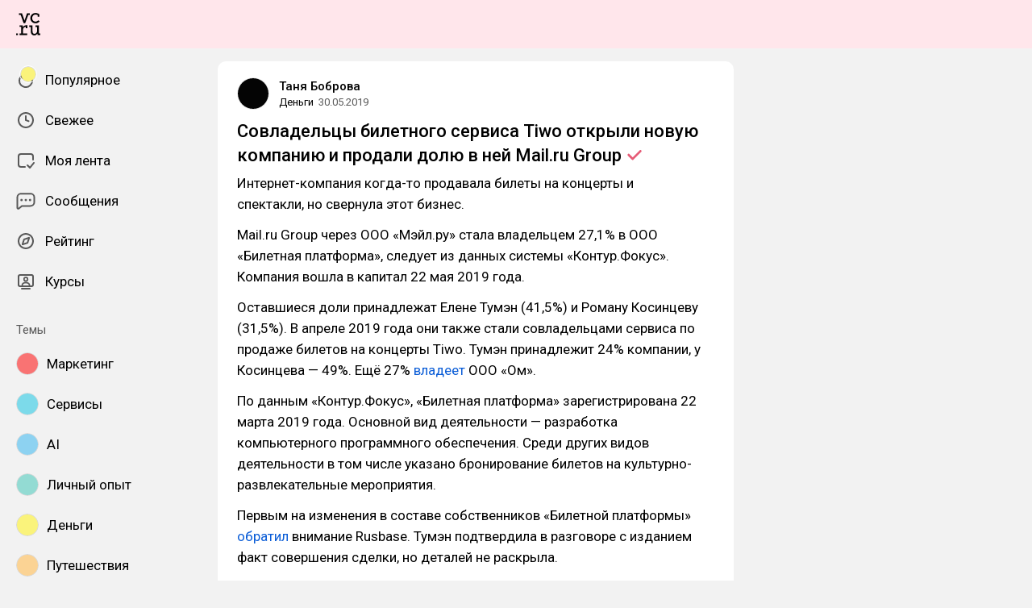

--- FILE ---
content_type: text/html; charset=utf-8
request_url: https://vc.ru/money/69910-sovladelcy-biletnogo-servisa-tiwo-otkryli-novuyu-kompaniyu-i-prodali-dolyu-v-nei-mailru-group
body_size: 24004
content:
<!DOCTYPE html>
<html lang="ru" data-layout="default" data-theme="auto">

<head><meta charset="utf-8">
<meta name="viewport" content="width=device-width, height=device-height, initial-scale=1.0, viewport-fit=cover, user-scalable=no">
<title>Совладельцы билетного сервиса Tiwo открыли новую компанию и продали долю в ней Mail.ru Group — Деньги на vc.ru</title>
<link rel="preconnect" href="https://fonts.googleapis.com">
<link rel="preconnect" href="https://fonts.gstatic.com" crossorigin="anonymous">
<script id="vite-plugin-pwa:register-sw" src="/registerSW.js"></script>
<link rel="stylesheet" href="/assets/Comments-Dom6lcA9.css">
<link rel="stylesheet" crossorigin href="/assets/index-DXXC_f9-.css">
<link rel="stylesheet" href="https://fonts.googleapis.com/css2?family=Roboto:ital,wght@0,400;0,500;0,700;1,400;1,500;1,700&display=swap">
<link rel="modulepreload" crossorigin href="/assets/Comments-DKB8oASZ.js">
<meta name="mobile-web-app-capable" content="yes">
<link rel="icon" type="image/x-icon" href="/assets/favicon.ico">
<link rel="icon" type="image/png" sizes="16x16" href="/assets/favicon-16x16.png">
<link rel="icon" type="image/png" sizes="32x32" href="/assets/favicon-32x32.png">
<link rel="icon" type="image/png" sizes="48x48" href="/assets/favicon-48x48.png">
<link rel="apple-touch-icon" sizes="57x57" href="/assets/apple-touch-icon-57x57.png">
<link rel="apple-touch-icon" sizes="60x60" href="/assets/apple-touch-icon-60x60.png">
<link rel="apple-touch-icon" sizes="72x72" href="/assets/apple-touch-icon-72x72.png">
<link rel="apple-touch-icon" sizes="76x76" href="/assets/apple-touch-icon-76x76.png">
<link rel="apple-touch-icon" sizes="114x114" href="/assets/apple-touch-icon-114x114.png">
<link rel="apple-touch-icon" sizes="120x120" href="/assets/apple-touch-icon-120x120.png">
<link rel="apple-touch-icon" sizes="144x144" href="/assets/apple-touch-icon-144x144.png">
<link rel="apple-touch-icon" sizes="152x152" href="/assets/apple-touch-icon-152x152.png">
<link rel="apple-touch-icon" sizes="167x167" href="/assets/apple-touch-icon-167x167.png">
<link rel="apple-touch-icon" sizes="180x180" href="/assets/apple-touch-icon-180x180.png">
<link rel="apple-touch-icon" sizes="1024x1024" href="/assets/apple-touch-icon-1024x1024.png">
<link rel="apple-touch-startup-image" media="(device-width: 320px) and (device-height: 568px) and (-webkit-device-pixel-ratio: 2) and (orientation: portrait)" href="/assets/apple-touch-startup-image-640x1136.png">
<link rel="apple-touch-startup-image" media="(device-width: 320px) and (device-height: 568px) and (-webkit-device-pixel-ratio: 2) and (orientation: landscape)" href="/assets/apple-touch-startup-image-1136x640.png">
<link rel="apple-touch-startup-image" media="(device-width: 375px) and (device-height: 667px) and (-webkit-device-pixel-ratio: 2) and (orientation: portrait)" href="/assets/apple-touch-startup-image-750x1334.png">
<link rel="apple-touch-startup-image" media="(device-width: 375px) and (device-height: 667px) and (-webkit-device-pixel-ratio: 2) and (orientation: landscape)" href="/assets/apple-touch-startup-image-1334x750.png">
<link rel="apple-touch-startup-image" media="(device-width: 375px) and (device-height: 812px) and (-webkit-device-pixel-ratio: 3) and (orientation: portrait)" href="/assets/apple-touch-startup-image-1125x2436.png">
<link rel="apple-touch-startup-image" media="(device-width: 375px) and (device-height: 812px) and (-webkit-device-pixel-ratio: 3) and (orientation: landscape)" href="/assets/apple-touch-startup-image-2436x1125.png">
<link rel="apple-touch-startup-image" media="(device-width: 390px) and (device-height: 844px) and (-webkit-device-pixel-ratio: 3) and (orientation: portrait)" href="/assets/apple-touch-startup-image-1170x2532.png">
<link rel="apple-touch-startup-image" media="(device-width: 390px) and (device-height: 844px) and (-webkit-device-pixel-ratio: 3) and (orientation: landscape)" href="/assets/apple-touch-startup-image-2532x1170.png">
<link rel="apple-touch-startup-image" media="(device-width: 393px) and (device-height: 852px) and (-webkit-device-pixel-ratio: 3) and (orientation: portrait)" href="/assets/apple-touch-startup-image-1179x2556.png">
<link rel="apple-touch-startup-image" media="(device-width: 393px) and (device-height: 852px) and (-webkit-device-pixel-ratio: 3) and (orientation: landscape)" href="/assets/apple-touch-startup-image-2556x1179.png">
<link rel="apple-touch-startup-image" media="(device-width: 414px) and (device-height: 896px) and (-webkit-device-pixel-ratio: 2) and (orientation: portrait)" href="/assets/apple-touch-startup-image-828x1792.png">
<link rel="apple-touch-startup-image" media="(device-width: 414px) and (device-height: 896px) and (-webkit-device-pixel-ratio: 2) and (orientation: landscape)" href="/assets/apple-touch-startup-image-1792x828.png">
<link rel="apple-touch-startup-image" media="(device-width: 414px) and (device-height: 896px) and (-webkit-device-pixel-ratio: 3) and (orientation: portrait)" href="/assets/apple-touch-startup-image-1242x2688.png">
<link rel="apple-touch-startup-image" media="(device-width: 414px) and (device-height: 896px) and (-webkit-device-pixel-ratio: 3) and (orientation: landscape)" href="/assets/apple-touch-startup-image-2688x1242.png">
<link rel="apple-touch-startup-image" media="(device-width: 414px) and (device-height: 736px) and (-webkit-device-pixel-ratio: 3) and (orientation: portrait)" href="/assets/apple-touch-startup-image-1242x2208.png">
<link rel="apple-touch-startup-image" media="(device-width: 414px) and (device-height: 736px) and (-webkit-device-pixel-ratio: 3) and (orientation: landscape)" href="/assets/apple-touch-startup-image-2208x1242.png">
<link rel="apple-touch-startup-image" media="(device-width: 428px) and (device-height: 926px) and (-webkit-device-pixel-ratio: 3) and (orientation: portrait)" href="/assets/apple-touch-startup-image-1284x2778.png">
<link rel="apple-touch-startup-image" media="(device-width: 428px) and (device-height: 926px) and (-webkit-device-pixel-ratio: 3) and (orientation: landscape)" href="/assets/apple-touch-startup-image-2778x1284.png">
<link rel="apple-touch-startup-image" media="(device-width: 430px) and (device-height: 932px) and (-webkit-device-pixel-ratio: 3) and (orientation: portrait)" href="/assets/apple-touch-startup-image-1290x2796.png">
<link rel="apple-touch-startup-image" media="(device-width: 430px) and (device-height: 932px) and (-webkit-device-pixel-ratio: 3) and (orientation: landscape)" href="/assets/apple-touch-startup-image-2796x1290.png">
<link rel="apple-touch-startup-image" media="(device-width: 744px) and (device-height: 1133px) and (-webkit-device-pixel-ratio: 2) and (orientation: portrait)" href="/assets/apple-touch-startup-image-1488x2266.png">
<link rel="apple-touch-startup-image" media="(device-width: 744px) and (device-height: 1133px) and (-webkit-device-pixel-ratio: 2) and (orientation: landscape)" href="/assets/apple-touch-startup-image-2266x1488.png">
<link rel="apple-touch-startup-image" media="(device-width: 768px) and (device-height: 1024px) and (-webkit-device-pixel-ratio: 2) and (orientation: portrait)" href="/assets/apple-touch-startup-image-1536x2048.png">
<link rel="apple-touch-startup-image" media="(device-width: 768px) and (device-height: 1024px) and (-webkit-device-pixel-ratio: 2) and (orientation: landscape)" href="/assets/apple-touch-startup-image-2048x1536.png">
<link rel="apple-touch-startup-image" media="(device-width: 810px) and (device-height: 1080px) and (-webkit-device-pixel-ratio: 2) and (orientation: portrait)" href="/assets/apple-touch-startup-image-1620x2160.png">
<link rel="apple-touch-startup-image" media="(device-width: 810px) and (device-height: 1080px) and (-webkit-device-pixel-ratio: 2) and (orientation: landscape)" href="/assets/apple-touch-startup-image-2160x1620.png">
<link rel="apple-touch-startup-image" media="(device-width: 820px) and (device-height: 1080px) and (-webkit-device-pixel-ratio: 2) and (orientation: portrait)" href="/assets/apple-touch-startup-image-1640x2160.png">
<link rel="apple-touch-startup-image" media="(device-width: 820px) and (device-height: 1080px) and (-webkit-device-pixel-ratio: 2) and (orientation: landscape)" href="/assets/apple-touch-startup-image-2160x1640.png">
<link rel="apple-touch-startup-image" media="(device-width: 834px) and (device-height: 1194px) and (-webkit-device-pixel-ratio: 2) and (orientation: portrait)" href="/assets/apple-touch-startup-image-1668x2388.png">
<link rel="apple-touch-startup-image" media="(device-width: 834px) and (device-height: 1194px) and (-webkit-device-pixel-ratio: 2) and (orientation: landscape)" href="/assets/apple-touch-startup-image-2388x1668.png">
<link rel="apple-touch-startup-image" media="(device-width: 834px) and (device-height: 1112px) and (-webkit-device-pixel-ratio: 2) and (orientation: portrait)" href="/assets/apple-touch-startup-image-1668x2224.png">
<link rel="apple-touch-startup-image" media="(device-width: 834px) and (device-height: 1112px) and (-webkit-device-pixel-ratio: 2) and (orientation: landscape)" href="/assets/apple-touch-startup-image-2224x1668.png">
<link rel="apple-touch-startup-image" media="(device-width: 1024px) and (device-height: 1366px) and (-webkit-device-pixel-ratio: 2) and (orientation: portrait)" href="/assets/apple-touch-startup-image-2048x2732.png">
<link rel="apple-touch-startup-image" media="(device-width: 1024px) and (device-height: 1366px) and (-webkit-device-pixel-ratio: 2) and (orientation: landscape)" href="/assets/apple-touch-startup-image-2732x2048.png">
<link rel="manifest" href="/manifest.webmanifest" crossorigin="use-credentials">
<script type="module" crossorigin src="/assets/index-HY2HInLs.js"></script>
<meta property="og:site_name" content="vc.ru">
<meta property="og:image:width" content="600">
<meta property="og:image:height" content="315">
<meta name="twitter:card" content="summary_large_image">
<meta property="og:url" content="https://vc.ru/money/69910-sovladelcy-biletnogo-servisa-tiwo-otkryli-novuyu-kompaniyu-i-prodali-dolyu-v-nei-mailru-group">
<meta property="og:title" content="Совладельцы билетного сервиса Tiwo открыли новую компанию и продали долю в ней Mail.ru Group — Деньги на vc.ru">
<meta name="description" content="Интернет-компания когда-то продавала билеты на концерты и спектакли, но свернула этот бизнес.">
<meta property="og:type" content="article">
<meta property="og:image" content="https://api.vc.ru/v2.9/cover/fb/c/69910/1769278089/cover.jpg">
<meta name="twitter:image" content="https://api.vc.ru/v2.9/cover/tw/c/69910/1769278089/cover.jpg">
<meta name="author" content="Таня Боброва">
<link rel="canonical" href="https://vc.ru/money/69910-sovladelcy-biletnogo-servisa-tiwo-otkryli-novuyu-kompaniyu-i-prodali-dolyu-v-nei-mailru-group">
<meta property="vk:image" content="https://api.vc.ru/v2.9/cover/vk/c/69910/1769278089/cover.jpg"></head>

<body data-font-family="Roboto" data-font-smoothing="Antialiased">
  <div id="app"><!--[--><div class="supbar supbar--top"><!----><div class="lZiytKLX" style="width:100%;border-radius:var(--layout-island-border-radius);height:auto;"><!----></div></div><div class="bar bar--top"><div class="header"><!----><div class="header__layout"><div class="header__left"><a class="header__logo" href="/" data-router-link><!--[--><span><svg viewBox="0 404.142 36 33.608" width="30" height="32" xmlns="http://www.w3.org/2000/svg"><path d="M28.813 419.643c2.65 0 4.645-1.104 6.116-3.026l-1.966-1.5a5.188 5.188 0 0 1-4.15 2.052c-2.876 0-4.96-2.343-4.96-5.218s2.05-5.35 5.042-5.35c1.33 0 2.27.314 3.09.822v2.528h2.474v-3.686l-.474-.373c-1.36-1.07-3.437-1.638-5.173-1.638-4.244 0-7.696 3.452-7.696 7.696 0 4.24 3.45 7.693 7.696 7.693zm5.133 15.18-.088-3.543v-8.646h-5.16v2.475h2.554v5.866c0 2.527-1.93 4.316-3.877 4.316s-2.963-1.35-2.963-3.876v-8.782h-4.82v2.475h2.214v6.736c0 3.428 1.922 5.79 5.35 5.79 1.97 0 3.47-1.093 4.365-2.778h.04l.353 2.356h3.965v-2.386h-1.93v-.005zm-13.4-30.206h-4.3l-3.74 10.86h-.058l-3.72-10.86H4.146v2.476h2.577l4.435 12.378h2.356v-.003l4.625-12.374h2.405v-2.476zM.122 437.244H2.67v-2.547H.123v2.547zm9.84-11.74h-.028l-.16-2.87H5.226v2.256h2.42v9.934h-2.42v2.387h11.24v-2.34h-6.258v-5.995c.283-2.17 1.91-4.023 4.13-4.023h.04l-.045 2.218h2.474v-4.478h-1.956c-2.24-.006-3.902 1.206-4.89 2.912z"/></svg></span><!--]--></a><!----></div><div class="header__main"><!----><!----></div><!----></div></div></div><div class="layout-wrapper"><div class="layout"><div class="aside aside--left"><div class="scrollable" data-overlayscrollbars-initialize><!--[--><div class="sidebar"><div class="sidebar__section"><!--[--><a href="/popular" class="sidebar-item" data-router-link><!--[--><svg class="icon icon--feed" width="24" height="24"><use xlink:href="/assets/spritemap.3f39a3bd.svg#sprite-feed"></use></svg><div class="sidebar-item__text">Популярное <!----><!----></div><!----><!--]--></a><a href="/new" class="sidebar-item" data-router-link><!--[--><svg class="icon icon--clock" width="24" height="24"><use xlink:href="/assets/spritemap.3f39a3bd.svg#sprite-clock"></use></svg><div class="sidebar-item__text">Свежее <!----><!----></div><!----><!--]--></a><a href="/my" class="sidebar-item" data-router-link><!--[--><svg class="icon icon--my_feed" width="24" height="24"><use xlink:href="/assets/spritemap.3f39a3bd.svg#sprite-my_feed"></use></svg><div class="sidebar-item__text">Моя лента <!----><!----></div><!----><!--]--></a><a href="/m" class="sidebar-item" data-router-link><!--[--><svg class="icon icon--messenger" width="24" height="24"><use xlink:href="/assets/spritemap.3f39a3bd.svg#sprite-messenger"></use></svg><div class="sidebar-item__text">Сообщения <!----><!----></div><!----><!--]--></a><a href="/discovery" class="sidebar-item" data-router-link><!--[--><svg class="icon icon--discovery" width="24" height="24"><use xlink:href="/assets/spritemap.3f39a3bd.svg#sprite-discovery"></use></svg><div class="sidebar-item__text">Рейтинг <!----><!----></div><!----><!--]--></a><a href="/courses" class="sidebar-item" data-router-link><!--[--><svg class="icon icon--courses" width="24" height="24"><use xlink:href="/assets/spritemap.3f39a3bd.svg#sprite-courses"></use></svg><div class="sidebar-item__text">Курсы <!----><!----></div><!----><!--]--></a><!--]--></div><div class="sidebar__section"><div class="sidebar__title">Темы</div><!--[--><!--[--><a class="sidebar-item" href="/marketing" data-router-link><!--[--><div data-loaded="true" class="andropov-media andropov-media--rounded andropov-media--bordered andropov-media--has-preview andropov-image" style="aspect-ratio:1;width:28px;height:28px;max-width:none;--background-color:#f97373;"><!----><!--[--><picture><source srcset="https://leonardo.osnova.io/d66009fe-9bf0-52da-bdbf-4c758eba39e7/-/scale_crop/72x72/-/format/webp/, https://leonardo.osnova.io/d66009fe-9bf0-52da-bdbf-4c758eba39e7/-/scale_crop/72x72/-/format/webp/ 2x" type="image/webp"><img src="https://leonardo.osnova.io/d66009fe-9bf0-52da-bdbf-4c758eba39e7/-/scale_crop/72x72/" srcset="https://leonardo.osnova.io/d66009fe-9bf0-52da-bdbf-4c758eba39e7/-/scale_crop/72x72/, https://leonardo.osnova.io/d66009fe-9bf0-52da-bdbf-4c758eba39e7/-/scale_crop/72x72/ 2x" alt loading="lazy"></picture><!--]--></div><div class="sidebar-item__text">Маркетинг</div><!--]--></a><a class="sidebar-item" href="/services" data-router-link><!--[--><div data-loaded="true" class="andropov-media andropov-media--rounded andropov-media--bordered andropov-media--has-preview andropov-image" style="aspect-ratio:1;width:28px;height:28px;max-width:none;--background-color:#7cdaea;"><!----><!--[--><picture><source srcset="https://leonardo.osnova.io/158fab2d-76c1-5ed8-898a-76ee48d4c795/-/scale_crop/72x72/-/format/webp/, https://leonardo.osnova.io/158fab2d-76c1-5ed8-898a-76ee48d4c795/-/scale_crop/72x72/-/format/webp/ 2x" type="image/webp"><img src="https://leonardo.osnova.io/158fab2d-76c1-5ed8-898a-76ee48d4c795/-/scale_crop/72x72/" srcset="https://leonardo.osnova.io/158fab2d-76c1-5ed8-898a-76ee48d4c795/-/scale_crop/72x72/, https://leonardo.osnova.io/158fab2d-76c1-5ed8-898a-76ee48d4c795/-/scale_crop/72x72/ 2x" alt loading="lazy"></picture><!--]--></div><div class="sidebar-item__text">Сервисы</div><!--]--></a><a class="sidebar-item" href="/ai" data-router-link><!--[--><div data-loaded="true" class="andropov-media andropov-media--rounded andropov-media--bordered andropov-media--has-preview andropov-image" style="aspect-ratio:1;width:28px;height:28px;max-width:none;--background-color:#8dd2f1;"><!----><!--[--><picture><source srcset="https://leonardo.osnova.io/47d7652c-7ff3-5ad3-b72c-3d0aa7d14f06/-/scale_crop/72x72/-/format/webp/, https://leonardo.osnova.io/47d7652c-7ff3-5ad3-b72c-3d0aa7d14f06/-/scale_crop/72x72/-/format/webp/ 2x" type="image/webp"><img src="https://leonardo.osnova.io/47d7652c-7ff3-5ad3-b72c-3d0aa7d14f06/-/scale_crop/72x72/" srcset="https://leonardo.osnova.io/47d7652c-7ff3-5ad3-b72c-3d0aa7d14f06/-/scale_crop/72x72/, https://leonardo.osnova.io/47d7652c-7ff3-5ad3-b72c-3d0aa7d14f06/-/scale_crop/72x72/ 2x" alt loading="lazy"></picture><!--]--></div><div class="sidebar-item__text">AI</div><!--]--></a><a class="sidebar-item" href="/life" data-router-link><!--[--><div data-loaded="true" class="andropov-media andropov-media--rounded andropov-media--bordered andropov-media--has-preview andropov-image" style="aspect-ratio:1;width:28px;height:28px;max-width:none;--background-color:#93dbd3;"><!----><!--[--><picture><source srcset="https://leonardo.osnova.io/68e0e807-2b43-55b9-9b76-b3f0f76f3d32/-/scale_crop/72x72/-/format/webp/, https://leonardo.osnova.io/68e0e807-2b43-55b9-9b76-b3f0f76f3d32/-/scale_crop/72x72/-/format/webp/ 2x" type="image/webp"><img src="https://leonardo.osnova.io/68e0e807-2b43-55b9-9b76-b3f0f76f3d32/-/scale_crop/72x72/" srcset="https://leonardo.osnova.io/68e0e807-2b43-55b9-9b76-b3f0f76f3d32/-/scale_crop/72x72/, https://leonardo.osnova.io/68e0e807-2b43-55b9-9b76-b3f0f76f3d32/-/scale_crop/72x72/ 2x" alt loading="lazy"></picture><!--]--></div><div class="sidebar-item__text">Личный опыт</div><!--]--></a><a class="sidebar-item" href="/money" data-router-link><!--[--><div data-loaded="true" class="andropov-media andropov-media--rounded andropov-media--bordered andropov-media--has-preview andropov-image" style="aspect-ratio:1.1019108280254777;width:28px;height:28px;max-width:none;--background-color:#faf37b;"><!----><!--[--><picture><source srcset="https://leonardo.osnova.io/f78c5282-d1f1-5738-aa77-7fd53aa09ea5/-/scale_crop/72x72/-/format/webp/, https://leonardo.osnova.io/f78c5282-d1f1-5738-aa77-7fd53aa09ea5/-/scale_crop/72x72/-/format/webp/ 2x" type="image/webp"><img src="https://leonardo.osnova.io/f78c5282-d1f1-5738-aa77-7fd53aa09ea5/-/scale_crop/72x72/" srcset="https://leonardo.osnova.io/f78c5282-d1f1-5738-aa77-7fd53aa09ea5/-/scale_crop/72x72/, https://leonardo.osnova.io/f78c5282-d1f1-5738-aa77-7fd53aa09ea5/-/scale_crop/72x72/ 2x" alt loading="lazy"></picture><!--]--></div><div class="sidebar-item__text">Деньги</div><!--]--></a><a class="sidebar-item" href="/travel" data-router-link><!--[--><div data-loaded="true" class="andropov-media andropov-media--rounded andropov-media--bordered andropov-media--has-preview andropov-image" style="aspect-ratio:1;width:28px;height:28px;max-width:none;--background-color:#fbd394;"><!----><!--[--><picture><source srcset="https://leonardo.osnova.io/620df88c-80a8-5ac8-9df4-661e8bbe451e/-/scale_crop/72x72/-/format/webp/, https://leonardo.osnova.io/620df88c-80a8-5ac8-9df4-661e8bbe451e/-/scale_crop/72x72/-/format/webp/ 2x" type="image/webp"><img src="https://leonardo.osnova.io/620df88c-80a8-5ac8-9df4-661e8bbe451e/-/scale_crop/72x72/" srcset="https://leonardo.osnova.io/620df88c-80a8-5ac8-9df4-661e8bbe451e/-/scale_crop/72x72/, https://leonardo.osnova.io/620df88c-80a8-5ac8-9df4-661e8bbe451e/-/scale_crop/72x72/ 2x" alt loading="lazy"></picture><!--]--></div><div class="sidebar-item__text">Путешествия</div><!--]--></a><a class="sidebar-item" href="/invest" data-router-link><!--[--><div data-loaded="true" class="andropov-media andropov-media--rounded andropov-media--bordered andropov-media--has-preview andropov-image" style="aspect-ratio:1;width:28px;height:28px;max-width:none;--background-color:#3cfb4c;"><div class="andropov-media__thumbnail" style="background-image:url([data-uri]);"></div><!--[--><picture><source srcset="https://leonardo.osnova.io/086291cc-181a-5cf1-b897-ca3dd55f9252/-/scale_crop/72x72/-/format/webp/, https://leonardo.osnova.io/086291cc-181a-5cf1-b897-ca3dd55f9252/-/scale_crop/72x72/-/format/webp/ 2x" type="image/webp"><img src="https://leonardo.osnova.io/086291cc-181a-5cf1-b897-ca3dd55f9252/-/scale_crop/72x72/" srcset="https://leonardo.osnova.io/086291cc-181a-5cf1-b897-ca3dd55f9252/-/scale_crop/72x72/, https://leonardo.osnova.io/086291cc-181a-5cf1-b897-ca3dd55f9252/-/scale_crop/72x72/ 2x" alt loading="lazy"></picture><!--]--></div><div class="sidebar-item__text">Инвестиции</div><!--]--></a><a class="sidebar-item" href="/crypto" data-router-link><!--[--><div data-loaded="true" class="andropov-media andropov-media--rounded andropov-media--bordered andropov-media--has-preview andropov-image" style="aspect-ratio:1;width:28px;height:28px;max-width:none;--background-color:#040404;"><div class="andropov-media__thumbnail" style="background-image:url([data-uri]);"></div><!--[--><picture><source srcset="https://leonardo.osnova.io/3e37806f-d36e-5972-b8a4-f70d166550f4/-/scale_crop/72x72/-/format/webp/, https://leonardo.osnova.io/3e37806f-d36e-5972-b8a4-f70d166550f4/-/scale_crop/72x72/-/format/webp/ 2x" type="image/webp"><img src="https://leonardo.osnova.io/3e37806f-d36e-5972-b8a4-f70d166550f4/-/scale_crop/72x72/" srcset="https://leonardo.osnova.io/3e37806f-d36e-5972-b8a4-f70d166550f4/-/scale_crop/72x72/, https://leonardo.osnova.io/3e37806f-d36e-5972-b8a4-f70d166550f4/-/scale_crop/72x72/ 2x" alt loading="lazy"></picture><!--]--></div><div class="sidebar-item__text">Крипто</div><!--]--></a><a class="sidebar-item" href="/education" data-router-link><!--[--><div data-loaded="true" class="andropov-media andropov-media--rounded andropov-media--bordered andropov-media--has-preview andropov-image" style="aspect-ratio:1;width:28px;height:28px;max-width:none;--background-color:#f7e1d9;"><!----><!--[--><picture><source srcset="https://leonardo.osnova.io/77b81b4d-da8b-5bf8-b53a-8747d5290785/-/scale_crop/72x72/-/format/webp/, https://leonardo.osnova.io/77b81b4d-da8b-5bf8-b53a-8747d5290785/-/scale_crop/72x72/-/format/webp/ 2x" type="image/webp"><img src="https://leonardo.osnova.io/77b81b4d-da8b-5bf8-b53a-8747d5290785/-/scale_crop/72x72/" srcset="https://leonardo.osnova.io/77b81b4d-da8b-5bf8-b53a-8747d5290785/-/scale_crop/72x72/, https://leonardo.osnova.io/77b81b4d-da8b-5bf8-b53a-8747d5290785/-/scale_crop/72x72/ 2x" alt loading="lazy"></picture><!--]--></div><div class="sidebar-item__text">Образование</div><!--]--></a><a class="sidebar-item" href="/story" data-router-link><!--[--><div data-loaded="true" class="andropov-media andropov-media--rounded andropov-media--bordered andropov-media--has-preview andropov-image" style="aspect-ratio:1;width:28px;height:28px;max-width:none;--background-color:#fbfac3;"><!----><!--[--><picture><source srcset="https://leonardo.osnova.io/6268858f-0549-573d-bcfb-f7f41c30ad66/-/scale_crop/72x72/-/format/webp/, https://leonardo.osnova.io/6268858f-0549-573d-bcfb-f7f41c30ad66/-/scale_crop/72x72/-/format/webp/ 2x" type="image/webp"><img src="https://leonardo.osnova.io/6268858f-0549-573d-bcfb-f7f41c30ad66/-/scale_crop/72x72/" srcset="https://leonardo.osnova.io/6268858f-0549-573d-bcfb-f7f41c30ad66/-/scale_crop/72x72/, https://leonardo.osnova.io/6268858f-0549-573d-bcfb-f7f41c30ad66/-/scale_crop/72x72/ 2x" alt loading="lazy"></picture><!--]--></div><div class="sidebar-item__text">Истории</div><!--]--></a><!--]--><div class="sidebar-item"><svg class="icon icon--chevron_down" width="24" height="24"><use xlink:href="/assets/spritemap.3f39a3bd.svg#sprite-chevron_down"></use></svg><div class="sidebar-item__text">Показать все</div></div><!--]--></div><div class="sidebar__section"><div class="sidebar__title">vc.ru</div><!--[--><a href="/about" class="sidebar-item" data-router-link><!--[--><svg class="icon icon--info" width="24" height="24"><use xlink:href="/assets/spritemap.3f39a3bd.svg#sprite-info"></use></svg><div class="sidebar-item__text">О проекте <!----></div><!--]--></a><a href="/rules" class="sidebar-item" data-router-link><!--[--><svg class="icon icon--rules" width="24" height="24"><use xlink:href="/assets/spritemap.3f39a3bd.svg#sprite-rules"></use></svg><div class="sidebar-item__text">Правила <!----></div><!--]--></a><a href="/ads" class="sidebar-item" data-router-link><!--[--><svg class="icon icon--star" width="24" height="24"><use xlink:href="/assets/spritemap.3f39a3bd.svg#sprite-star"></use></svg><div class="sidebar-item__text">Реклама <!----></div><!--]--></a><a href="/apps" class="sidebar-item" data-router-link><!--[--><svg class="icon icon--barcode" width="24" height="24"><use xlink:href="/assets/spritemap.3f39a3bd.svg#sprite-barcode"></use></svg><div class="sidebar-item__text">Приложения <!----></div><!--]--></a><!--]--></div></div><!--]--></div></div><div class="view"><!--[--><!----><div class="rotator entry-rotator entry-rotator--hidden"><!--[--><div class="lZiytKLX LB75O7ko" style="width:100%;border-radius:var(--layout-island-border-radius);height:var(--layout-content-banner-height);"><!----></div><!----><!--]--></div><div class="entry"><div class="content"><!----><!----><div></div><div class="content-header"><div class="author author--with-sticker" style="--v4b80e1a9:40px;"><a class="author__avatar" href="/tanya" data-router-link><!--[--><div data-loaded="true" class="andropov-media andropov-media--rounded andropov-media--bordered andropov-media--has-preview andropov-image" style="aspect-ratio:1.0872340425531914;width:40px;height:40px;max-width:none;--background-color:#040404;"><div class="andropov-media__thumbnail" style="background-image:url([data-uri]);"></div><!--[--><picture><source srcset="https://leonardo.osnova.io/f1e9d29b-fb83-5493-b045-33ef02eda130/-/scale_crop/72x72/-/format/webp/, https://leonardo.osnova.io/f1e9d29b-fb83-5493-b045-33ef02eda130/-/scale_crop/144x144/-/format/webp/ 2x" type="image/webp"><img src="https://leonardo.osnova.io/f1e9d29b-fb83-5493-b045-33ef02eda130/-/scale_crop/72x72/" srcset="https://leonardo.osnova.io/f1e9d29b-fb83-5493-b045-33ef02eda130/-/scale_crop/72x72/, https://leonardo.osnova.io/f1e9d29b-fb83-5493-b045-33ef02eda130/-/scale_crop/144x144/ 2x" alt loading="lazy"></picture><!--]--></div><!--]--></a><a class="author__avatar-sticker" href="/money" data-router-link><!--[--><div data-loaded="true" class="andropov-media andropov-media--rounded andropov-media--bordered andropov-media--has-preview andropov-image" style="aspect-ratio:1.1019108280254777;width:20px;height:20px;max-width:none;--background-color:#faf37b;"><!----><!--[--><picture><source srcset="https://leonardo.osnova.io/f78c5282-d1f1-5738-aa77-7fd53aa09ea5/-/scale_crop/72x72/-/format/webp/, https://leonardo.osnova.io/f78c5282-d1f1-5738-aa77-7fd53aa09ea5/-/scale_crop/72x72/-/format/webp/ 2x" type="image/webp"><img src="https://leonardo.osnova.io/f78c5282-d1f1-5738-aa77-7fd53aa09ea5/-/scale_crop/72x72/" srcset="https://leonardo.osnova.io/f78c5282-d1f1-5738-aa77-7fd53aa09ea5/-/scale_crop/72x72/, https://leonardo.osnova.io/f78c5282-d1f1-5738-aa77-7fd53aa09ea5/-/scale_crop/72x72/ 2x" alt loading="lazy"></picture><!--]--></div><!--]--></a><div class="author__main"><a class="author__name" href="/tanya" data-router-link data-link-preview="subsite" data-link-preview-source="Post"><!--[-->Таня Боброва<!--]--></a><div class="badge"><div class="badge__icon"><!----></div></div><!--[--><!--]--></div><div class="author__details"><!--[--><a class="content-header__topic" href="/money" data-router-link data-link-preview="subsite" data-link-preview-source="Post"><!--[-->Деньги<!--]--></a><div class="string-switch noshrink" style="height:18px;"><div class="content-header__date"><a class="noshrink" href="/money/69910-sovladelcy-biletnogo-servisa-tiwo-otkryli-novuyu-kompaniyu-i-prodali-dolyu-v-nei-mailru-group" data-router-link><!--[--><time title="30.05.2019 в 19:50" datetime="2019-05-30T16:50:34.000Z">30.05.2019</time><!--]--></a><!----></div></div><!--]--></div></div><div class="content-header__actions"><!----></div></div><!----><div class="content__body"><h1 class="content-title content-title--low-indent"><span>Совладельцы билетного сервиса Tiwo открыли новую компанию и продали долю в ней Mail.ru <span class="content-title__editorial" title="Материал редакции">Group <span class="content-title__editorial-icon"><svg class="icon icon--tick_redaction" width="22" height="22"><use xlink:href="/assets/spritemap.3f39a3bd.svg#sprite-tick_redaction"></use></svg></span></span></span></h1><!----><article class="content__blocks"><!--[--><figure class="block-wrapper block-wrapper--default"><div class="block-wrapper__content"><!--[--><!----><div class="block-text"><p>Интернет-компания когда-то продавала билеты на концерты и спектакли, но свернула этот бизнес.</p></div><!--]--></div><!----></figure><figure class="block-wrapper block-wrapper--default"><div class="block-wrapper__content"><!--[--><!----><div class="block-text"><p>Mail.ru Group через ООО «Мэйл.ру» стала владельцем 27,1% в ООО «Билетная платформа», следует из данных системы «Контур.Фокус». Компания вошла в капитал 22 мая 2019 года.</p></div><!--]--></div><!----></figure><figure class="block-wrapper block-wrapper--default"><div class="block-wrapper__content"><!--[--><!----><div class="block-text"><p>Оставшиеся доли принадлежат Елене Тумэн (41,5%) и Роману Косинцеву (31,5%). В апреле 2019 года они также стали совладельцами сервиса по продаже билетов на концерты Tiwo. Тумэн принадлежит 24% компании, у Косинцева — 49%. Ещё 27% <a href="https://vc.ru/finance/32148-svyazannyy-s-timati-servis-po-prodazhe-biletov-na-koncerty-tiwo-privlek-12-mln-rubley" rel="nofollow noreferrer noopener" target="_blank">владеет</a> ООО «Ом».</p></div><!--]--></div><!----></figure><figure class="block-wrapper block-wrapper--default"><div class="block-wrapper__content"><!--[--><!----><div class="block-text"><p>По данным «Контур.Фокус», «Билетная платформа» зарегистрирована 22 марта 2019 года. Основной вид деятельности — разработка компьютерного программного обеспечения. Среди других видов деятельности в том числе указано бронирование билетов на культурно-развлекательные мероприятия.</p></div><!--]--></div><!----></figure><figure class="block-wrapper block-wrapper--default"><div class="block-wrapper__content"><!--[--><!----><div class="block-text"><p>Первым на изменения в составе собственников «Билетной платформы» <a href="https://api.vc.ru/v2.8/redirect?to=https%3A%2F%2Frb.ru%2Fnews%2Fmailru-group-tiwo%2F&postId=69910" rel="nofollow noreferrer noopener" target="_blank"> обратил</a> внимание Rusbase. Тумэн подтвердила в разговоре с изданием факт совершения сделки, но деталей не раскрыла.</p></div><!--]--></div><!----></figure><figure class="block-wrapper block-wrapper--default"><div class="block-wrapper__content"><!--[--><!--[--><!--]--><div class="block-text"><p>В Mail.ru Group отказались комментировать условия сделки и цель создания компании, в Tiwo не ответили на запрос vc.ru.</p></div><!--]--></div><!----></figure><figure class="block-wrapper block-wrapper--default"><div class="block-wrapper__content"><!--[--><!----><div class="block-text"><p>В 2010 году Mail.ru Group уже <a href="https://api.vc.ru/v2.8/redirect?to=https%3A%2F%2Fcorp.mail.ru%2Fru%2Fpress%2Freleases%2F8229%2F&postId=69910" rel="nofollow noreferrer noopener" target="_blank">запускала</a> сервис заказа билетов на концерты и спектакли. Он был частью проекта «Афиша@Mail.Ru», партнёром сервиса стал сайт GoldenTicket.ru.</p></div><!--]--></div><!----></figure><figure class="block-wrapper block-wrapper--default"><div class="block-wrapper__content"><!--[--><!----><div class="block-text"><p>В 2016 году холдинг <a href="https://vc.ru/flood/14880-afisha-mail-kino" rel="nofollow noreferrer noopener" target="_blank">переименовал</a> «Афиша Mail.ru» в «Кино Mail.Ru» и запустил новый плеер. С помощью него пользователи могли найти фильм или сериал во всех онлайн-кинотеатрах, а также сравнить цены, если контент платный. Сейчас на <a href="https://api.vc.ru/v2.8/redirect?to=https%3A%2F%2Fkino.mail.ru%2F&postId=69910" rel="nofollow noreferrer noopener" target="_blank">сайте</a> проекта можно купить билеты в кино.</p></div><!--]--></div><!----></figure><figure class="block-wrapper block-wrapper--default"><div class="block-wrapper__content"><!--[--><!----><div class="block-text"><p><a href="/tag/новость">#новость</a> <a href="/tag/mailrugroup">#mailrugroup</a> </p></div><!--]--></div><!----></figure><!--]--></article><!----><!----><!----></div><div class="content__reactions"><div class="reactions reactions--overflow"><!--[--><div class="reaction-button reaction-button reaction-button--type-default"><div class="reaction-button__dummy"></div><span>4</span><!----></div><!--]--></div></div><!----><div></div><div class="content-footer"><!----><a class="comments-counter content-footer__item" href="/money/69910-sovladelcy-biletnogo-servisa-tiwo-otkryli-novuyu-kompaniyu-i-prodali-dolyu-v-nei-mailru-group#comments" data-router-link><!--[--><button class="content-footer-button content-footer-button--default"><div class="content-footer-button__icon"><svg class="icon icon--comment" width="20" height="20"><use xlink:href="/assets/spritemap.3f39a3bd.svg#sprite-comment"></use></svg><!----></div><div class="content-footer-button__label">2<!----></div></button><!--]--></a><button class="content-footer-button content-footer-button--default content-footer__item" title="Добавить в закладки"><div class="content-footer-button__icon"><svg class="icon icon--bookmark" width="20" height="20"><use xlink:href="/assets/spritemap.3f39a3bd.svg#sprite-bookmark"></use></svg><!----></div><div class="content-footer-button__label">13<!----></div></button><div class="content-share content-footer__item content-footer__share"><button class="content-footer-button content-footer-button--default bookmark-button"><div class="content-footer-button__icon"><svg class="icon icon--reply" width="20" height="20"><use xlink:href="/assets/spritemap.3f39a3bd.svg#sprite-reply"></use></svg><!----></div><!----></button></div><!----><div class="content-footer__space"></div><div class="content-stats-wrapper" style="--height:28px;" data-v-a44691df><button class="content-footer-button content-footer-button--default content-stats-item" data-v-a44691df><div class="content-footer-button__icon"><svg class="icon icon--eye" width="20" height="20"><use xlink:href="/assets/spritemap.3f39a3bd.svg#sprite-eye"></use></svg><!----></div><div class="content-footer-button__label">3.1K<!----></div></button></div></div><!----><!----></div><!--[--><div class="rotator rotator--limitless entry-rotator"><!--[--><div class="lZiytKLX LB75O7ko" style="width:100%;border-radius:var(--layout-island-border-radius);min-height:var(--layout-content-banner-height);"><!----></div><!----><!--]--></div><!----><!--]--><div class="comments"><div class="comments-header"><!--[--><div class="comments-header__title"><!--[-->2 комментария<!--]--></div><div class="comments-header__controls"><!----><button class="icon-button comments-header__bell" type="button"><svg class="icon icon--bell" width="24" height="24"><use xlink:href="/assets/spritemap.3f39a3bd.svg#sprite-bell"></use></svg></button></div><!--]--></div><!----><div class="skeleton-comments"><!--[--><div class="skeleton"><!--[--><div class="skeleton__group" style=""><!--[--><div class="skeleton__group" style=""><!--[--><div class="skeleton-circle" style="width:36px;height:36px;"></div><!--]--></div><div class="skeleton__group" style=""><!--[--><div style="width:10px;"></div><!--]--></div><div class="skeleton__group" style=""><!--[--><div class="skeleton-bar" style="width:100px;"></div><div class="skeleton-bar" style="width:43px;"></div><!--]--></div><!--]--></div><div class="skeleton__group" style=""><!--[--><div style="height:16px;"></div><!--]--></div><div class="skeleton__group" style=""><!--[--><div class="skeleton-bar" style="max-width:75%;"></div><div class="skeleton-bar" style="max-width:82.5%;"></div><div class="skeleton-bar" style="max-width:95%;"></div><div class="skeleton-bar" style="max-width:77.5%;"></div><div class="skeleton-bar" style="max-width:55%;"></div><!--]--></div><!--]--></div><div class="skeleton"><!--[--><div class="skeleton__group" style=""><!--[--><div class="skeleton__group" style=""><!--[--><div class="skeleton-circle" style="width:36px;height:36px;"></div><!--]--></div><div class="skeleton__group" style=""><!--[--><div style="width:10px;"></div><!--]--></div><div class="skeleton__group" style=""><!--[--><div class="skeleton-bar" style="width:100px;"></div><div class="skeleton-bar" style="width:43px;"></div><!--]--></div><!--]--></div><div class="skeleton__group" style=""><!--[--><div style="height:16px;"></div><!--]--></div><div class="skeleton__group" style=""><!--[--><div class="skeleton-bar" style="max-width:75%;"></div><div class="skeleton-bar" style="max-width:82.5%;"></div><div class="skeleton-bar" style="max-width:95%;"></div><div class="skeleton-bar" style="max-width:77.5%;"></div><div class="skeleton-bar" style="max-width:55%;"></div><!--]--></div><!--]--></div><div class="skeleton"><!--[--><div class="skeleton__group" style=""><!--[--><div class="skeleton__group" style=""><!--[--><div class="skeleton-circle" style="width:36px;height:36px;"></div><!--]--></div><div class="skeleton__group" style=""><!--[--><div style="width:10px;"></div><!--]--></div><div class="skeleton__group" style=""><!--[--><div class="skeleton-bar" style="width:100px;"></div><div class="skeleton-bar" style="width:43px;"></div><!--]--></div><!--]--></div><div class="skeleton__group" style=""><!--[--><div style="height:16px;"></div><!--]--></div><div class="skeleton__group" style=""><!--[--><div class="skeleton-bar" style="max-width:75%;"></div><div class="skeleton-bar" style="max-width:82.5%;"></div><div class="skeleton-bar" style="max-width:95%;"></div><div class="skeleton-bar" style="max-width:77.5%;"></div><div class="skeleton-bar" style="max-width:55%;"></div><!--]--></div><!--]--></div><div class="skeleton"><!--[--><div class="skeleton__group" style=""><!--[--><div class="skeleton__group" style=""><!--[--><div class="skeleton-circle" style="width:36px;height:36px;"></div><!--]--></div><div class="skeleton__group" style=""><!--[--><div style="width:10px;"></div><!--]--></div><div class="skeleton__group" style=""><!--[--><div class="skeleton-bar" style="width:100px;"></div><div class="skeleton-bar" style="width:43px;"></div><!--]--></div><!--]--></div><div class="skeleton__group" style=""><!--[--><div style="height:16px;"></div><!--]--></div><div class="skeleton__group" style=""><!--[--><div class="skeleton-bar" style="max-width:75%;"></div><div class="skeleton-bar" style="max-width:82.5%;"></div><div class="skeleton-bar" style="max-width:95%;"></div><div class="skeleton-bar" style="max-width:77.5%;"></div><div class="skeleton-bar" style="max-width:55%;"></div><!--]--></div><!--]--></div><div class="skeleton"><!--[--><div class="skeleton__group" style=""><!--[--><div class="skeleton__group" style=""><!--[--><div class="skeleton-circle" style="width:36px;height:36px;"></div><!--]--></div><div class="skeleton__group" style=""><!--[--><div style="width:10px;"></div><!--]--></div><div class="skeleton__group" style=""><!--[--><div class="skeleton-bar" style="width:100px;"></div><div class="skeleton-bar" style="width:43px;"></div><!--]--></div><!--]--></div><div class="skeleton__group" style=""><!--[--><div style="height:16px;"></div><!--]--></div><div class="skeleton__group" style=""><!--[--><div class="skeleton-bar" style="max-width:75%;"></div><div class="skeleton-bar" style="max-width:82.5%;"></div><div class="skeleton-bar" style="max-width:95%;"></div><div class="skeleton-bar" style="max-width:77.5%;"></div><div class="skeleton-bar" style="max-width:55%;"></div><!--]--></div><!--]--></div><!--]--></div><!----><!----></div><!----></div><!--]--></div><div class="aside aside--right"><div id="player"></div><!----></div></div></div><div class="bar bar--bottom"><div class="tabbar"><!--[--><a href="/" class="tabbar__item" data-router-link><!--[--><svg class="icon icon--home" width="28" height="28"><use xlink:href="/assets/spritemap.3f39a3bd.svg#sprite-home"></use></svg><!----><!----><!--]--></a><a href="/discovery" class="tabbar__item" data-router-link><!--[--><svg class="icon icon--search" width="28" height="28"><use xlink:href="/assets/spritemap.3f39a3bd.svg#sprite-search"></use></svg><!----><!----><!--]--></a><a href="/courses" class="tabbar__item" data-router-link><!--[--><svg class="icon icon--courses" width="28" height="28"><use xlink:href="/assets/spritemap.3f39a3bd.svg#sprite-courses"></use></svg><!----><!----><!--]--></a><a href="/notifications" class="tabbar__item" data-router-link><!--[--><svg class="icon icon--bell" width="28" height="28"><use xlink:href="/assets/spritemap.3f39a3bd.svg#sprite-bell"></use></svg><!----><!----><!--]--></a><a href="/m" class="tabbar__item" data-router-link><!--[--><svg class="icon icon--messenger" width="28" height="28"><use xlink:href="/assets/spritemap.3f39a3bd.svg#sprite-messenger"></use></svg><!----><!----><!--]--></a><a href="/account" class="tabbar__item" data-router-link><!--[--><svg class="icon icon--login" width="28" height="28"><use xlink:href="/assets/spritemap.3f39a3bd.svg#sprite-login"></use></svg><!----><!----><!--]--></a><!--]--></div></div><!----><!--]--></div>
  <script>window.__INITIAL_STATE__ = {"top@topics":[{"data":{"id":199113,"uri":"/marketing","url":"https://vc.ru/marketing","type":2,"subtype":"community","name":"Маркетинг","nickname":"marketing","description":"Рекламные кейсы из России и других стран, советы по продвижению, маркетинг и digital.","avatar":{"type":"image","data":{"uuid":"d66009fe-9bf0-52da-bdbf-4c758eba39e7","width":2400,"height":2400,"size":841299,"type":"jpg","color":"f97373","hash":"0c1cf06cf0d010","external_service":[]}},"cover":{"type":"image","data":{"uuid":"5488a646-f32d-57a6-a31f-d290afc4388a","width":960,"height":280,"size":177,"type":"jpg","color":"fc7c7c","hash":"","external_service":[]}},"badge":null,"badgeId":null,"isSubscribed":false,"isVerified":false,"isCompany":false,"isPlus":false,"isDisabledAd":false,"isPro":false,"isUnverifiedBlogForCompanyWithoutPro":false,"isOnline":false,"isMuted":false,"isUnsubscribable":true,"isSubscribedToNewPosts":false,"isEnabledCommentEditor":true,"commentEditor":{"enabled":true},"isAvailableForMessenger":false,"isFrozen":false,"isRemovedByUserRequest":false,"coverY":0,"lastModificationDate":1661337194,"isDonationsEnabled":false,"yandexMetricaId":null,"ogTitle":null,"ogDescription":null,"isPlusGiftEnabled":false,"achievements":[],"category":null,"hideViewedPostsFromFeeds":true,"counters":{"subscribers":1058717,"subscriptions":0,"achievements":0,"entries":1,"comments":1},"isAnonymized":true},"meta":{"prevRank":null,"rank":1}},{"data":{"id":200396,"uri":"/services","url":"https://vc.ru/services","type":2,"subtype":"community","name":"Сервисы","nickname":"services","description":"Новые сервисы, обновления инструментов, опыт использования и полезные приёмы.","avatar":{"type":"image","data":{"uuid":"158fab2d-76c1-5ed8-898a-76ee48d4c795","width":1200,"height":1200,"size":99571,"type":"png","color":"7cdaea","hash":"08183848d81000","external_service":[]}},"cover":{"type":"image","data":{"uuid":"c3fe3abb-6808-527e-9eb1-2b6bb92ea400","width":3840,"height":1120,"size":19502,"type":"jpg","color":"7cdcec","hash":"","external_service":[]}},"badge":null,"badgeId":null,"isSubscribed":false,"isVerified":false,"isCompany":false,"isPlus":false,"isDisabledAd":false,"isPro":false,"isUnverifiedBlogForCompanyWithoutPro":false,"isOnline":false,"isMuted":false,"isUnsubscribable":true,"isSubscribedToNewPosts":false,"isEnabledCommentEditor":true,"commentEditor":{"enabled":true},"isAvailableForMessenger":false,"isFrozen":false,"isRemovedByUserRequest":false,"coverY":0,"lastModificationDate":1688995401,"isDonationsEnabled":false,"yandexMetricaId":null,"ogTitle":null,"ogDescription":null,"isPlusGiftEnabled":false,"achievements":[],"category":null,"hideViewedPostsFromFeeds":true,"counters":{"subscribers":1021995,"subscriptions":0,"achievements":0,"entries":1,"comments":1},"isAnonymized":true},"meta":{"prevRank":null,"rank":2}},{"data":{"id":332941,"uri":"/ai","url":"https://vc.ru/ai","type":2,"subtype":"community","name":"AI","nickname":"ai","description":"Нейросети, искуственный интеллект, машинное обучение","avatar":{"type":"image","data":{"uuid":"47d7652c-7ff3-5ad3-b72c-3d0aa7d14f06","width":1200,"height":1200,"size":311374,"type":"png","color":"8dd2f1","hash":"2070ecd4e4745850","external_service":[]}},"cover":{"type":"image","data":{"uuid":"d830f642-8293-f95c-8c0a-cf31c79fd3aa","width":1920,"height":384,"size":110830,"type":"gif","color":"3b3846","hash":"","external_service":[],"duration":0}},"badge":null,"badgeId":null,"isSubscribed":false,"isVerified":false,"isCompany":false,"isPlus":false,"isDisabledAd":false,"isPro":false,"isUnverifiedBlogForCompanyWithoutPro":false,"isOnline":false,"isMuted":false,"isUnsubscribable":true,"isSubscribedToNewPosts":false,"isEnabledCommentEditor":true,"commentEditor":{"enabled":true},"isAvailableForMessenger":false,"isFrozen":false,"isRemovedByUserRequest":false,"coverY":30,"lastModificationDate":1602860409,"isDonationsEnabled":false,"yandexMetricaId":null,"ogTitle":null,"ogDescription":null,"isPlusGiftEnabled":false,"achievements":[],"category":null,"hideViewedPostsFromFeeds":true,"counters":{"subscribers":28955,"subscriptions":0,"achievements":0,"entries":1,"comments":0},"isAnonymized":true},"meta":{"prevRank":null,"rank":3}},{"data":{"id":199123,"uri":"/life","url":"https://vc.ru/life","type":2,"subtype":"community","name":"Личный опыт","nickname":"life","description":"Расскажите о том, через что вы прошли самостоятельно: кейс в работе, продуктивность, личные финансы.","avatar":{"type":"image","data":{"uuid":"68e0e807-2b43-55b9-9b76-b3f0f76f3d32","width":2400,"height":2400,"size":98919,"type":"jpg","color":"93dbd3","hash":"d0dc0c10303010","external_service":[]}},"cover":null,"badge":null,"badgeId":null,"isSubscribed":false,"isVerified":false,"isCompany":false,"isPlus":false,"isDisabledAd":false,"isPro":false,"isUnverifiedBlogForCompanyWithoutPro":false,"isOnline":false,"isMuted":false,"isUnsubscribable":true,"isSubscribedToNewPosts":false,"isEnabledCommentEditor":true,"commentEditor":{"enabled":true},"isAvailableForMessenger":false,"isFrozen":false,"isRemovedByUserRequest":false,"coverY":0,"lastModificationDate":1704109490,"isDonationsEnabled":false,"yandexMetricaId":null,"ogTitle":null,"ogDescription":null,"isPlusGiftEnabled":false,"achievements":[],"category":null,"hideViewedPostsFromFeeds":true,"counters":{"subscribers":1032009,"subscriptions":0,"achievements":0,"entries":1,"comments":1},"isAnonymized":true},"meta":{"prevRank":null,"rank":4}},{"data":{"id":199119,"uri":"/money","url":"https://vc.ru/money","type":2,"subtype":"community","name":"Деньги","nickname":"money","description":"Корпоративные финансы, банковский бизнес, финтех.","avatar":{"type":"image","data":{"uuid":"f78c5282-d1f1-5738-aa77-7fd53aa09ea5","width":1038,"height":942,"size":70274,"type":"png","color":"faf37b","hash":"","external_service":[]}},"cover":{"type":"image","data":{"uuid":"a412a118-9d96-5078-b721-38a1999578c2","width":900,"height":600,"size":3345,"type":"jpg","color":"4c6c4c","hash":"","external_service":[]}},"badge":null,"badgeId":null,"isSubscribed":false,"isVerified":false,"isCompany":false,"isPlus":false,"isDisabledAd":false,"isPro":false,"isUnverifiedBlogForCompanyWithoutPro":false,"isOnline":false,"isMuted":false,"isUnsubscribable":true,"isSubscribedToNewPosts":false,"isEnabledCommentEditor":true,"commentEditor":{"enabled":true},"isAvailableForMessenger":false,"isFrozen":false,"isRemovedByUserRequest":false,"coverY":0,"lastModificationDate":1684247628,"isDonationsEnabled":false,"yandexMetricaId":null,"ogTitle":null,"ogDescription":null,"isPlusGiftEnabled":false,"achievements":[],"category":null,"hideViewedPostsFromFeeds":true,"counters":{"subscribers":1037055,"subscriptions":0,"achievements":0,"entries":1,"comments":1},"isAnonymized":true},"meta":{"prevRank":null,"rank":5}},{"data":{"id":1883909,"uri":"/travel","url":"https://vc.ru/travel","type":2,"subtype":"community","name":"Путешествия","nickname":"travel","description":"Новости, репортажи, визы, лайфхаки, фото","avatar":{"type":"image","data":{"uuid":"620df88c-80a8-5ac8-9df4-661e8bbe451e","width":500,"height":500,"size":8083,"type":"png","color":"fbd394","hash":"","external_service":[]}},"cover":{"type":"image","data":{"uuid":"e0dc0340-2832-51d0-9724-31a075945c79","width":1400,"height":525,"size":5002,"type":"jpg","color":"44fbfb","hash":"","external_service":[]}},"badge":null,"badgeId":null,"isSubscribed":false,"isVerified":false,"isCompany":false,"isPlus":false,"isDisabledAd":false,"isPro":false,"isUnverifiedBlogForCompanyWithoutPro":false,"isOnline":false,"isMuted":false,"isUnsubscribable":true,"isSubscribedToNewPosts":false,"isEnabledCommentEditor":true,"commentEditor":{"enabled":true},"isAvailableForMessenger":false,"isFrozen":false,"isRemovedByUserRequest":false,"coverY":0,"lastModificationDate":1700139694,"isDonationsEnabled":false,"yandexMetricaId":null,"ogTitle":null,"ogDescription":null,"isPlusGiftEnabled":false,"achievements":[],"category":null,"hideViewedPostsFromFeeds":true,"counters":{"subscribers":2774,"subscriptions":0,"achievements":0,"entries":1,"comments":0},"isAnonymized":true},"meta":{"prevRank":null,"rank":6}},{"data":{"id":3680620,"uri":"/invest","url":"https://vc.ru/invest","type":2,"subtype":"community","name":"Инвестиции","nickname":"invest","description":"Вложения, фондовый рынок, криптовалюта, депозиты, движение FIRE. Новости и аналитика","avatar":{"type":"image","data":{"uuid":"086291cc-181a-5cf1-b897-ca3dd55f9252","width":500,"height":500,"size":20567,"type":"jpg","color":"3cfb4c","hash":"","external_service":[],"base64preview":"/9j/4AAQSkZJRgABAQAAAQABAAD/2wBDAAEBAQEBAQEBAQEBAQEBAQEBAQEBAQEBAQEBAQEBAQEBAQEBAQICAQECAQEBAgICAgICAgICAQICAgICAgICAgL/2wBDAQEBAQEBAQEBAQECAQEBAgICAgICAgICAgICAgICAgICAgICAgICAgICAgICAgICAgICAgICAgICAgICAgICAgL/wAARCAAKAAoDAREAAhEBAxEB/8QAFgABAQEAAAAAAAAAAAAAAAAAAAIJ/8QAHxAAAAYCAwEAAAAAAAAAAAAAAQIDBAUGByEACBFB/8QAGAEAAwEBAAAAAAAAAAAAAAAAAAEJBwj/xAAfEQACAgMBAAMBAAAAAAAAAAABAwIEAAUHBhMUITH/2gAMAwEAAhEDEQA/AHfnL3dynZRSb9RrBYpCDpNfpVjyxV3GF4edrMdDTloJCoIVy5PmK7+13iSTdnVGNj0DoRbCDXePHCJjppnl7zDQc52GkM/dVVKs7FtlVFw2DFOmxaSwl1eMoqTWSYiPzNkJOayK1wkASIQcK8lxjb+Ykzq+vrovbl92vqrMdw5FljkVi6UrFNc1oq0qxiI/ZsTE7L3rSlcwJSGwxBESEE2jCUomDzzYgAjr5vmBH8JzkeQAlID+AnK4sWOGGf/Z"}},"cover":{"type":"image","data":{"uuid":"a4d0846a-8931-591f-837f-22cf1954bdfb","width":1920,"height":627,"size":57624,"type":"jpg","color":"3cfb4c","hash":"","external_service":[],"base64preview":"/9j/4AAQSkZJRgABAQAAAQABAAD/2wBDAAUDBAQEAwUEBAQFBQUGBwwIBwcHBw8LCwkMEQ8SEhEPERETFhwXExQaFRERGCEYGh0dHx8fExciJCIeJBweHx7/2wBDAQUFBQcGBw4ICA4eFBEUHh4eHh4eHh4eHh4eHh4eHh4eHh4eHh4eHh4eHh4eHh4eHh4eHh4eHh4eHh4eHh4eHh7/wAARCAAKAAoDASEAAhEBAxEB/8QAFQABAQAAAAAAAAAAAAAAAAAABwj/xAAkEAACAQMACwAAAAAAAAAAAAABAwIABBEFBhMjMTI0QUJzsf/EABYBAQEBAAAAAAAAAAAAAAAAAAQGB//EACIRAAEDAwMFAAAAAAAAAAAAAAEAAgMEBQYRMsEhMXGBkf/aAAwDAQACEQMRAD8AS3tglM2sOIQGScZoxbrdpeTZyXdXIgZExASvGO3E5qKsFuiqWvfKNR2CzHErNT1zJJKhocBoB1+pMvejf65fDUste7az3zOY+RpWLbZPXKfgeyfy3lf/2Q=="}},"badge":null,"badgeId":null,"isSubscribed":false,"isVerified":false,"isCompany":false,"isPlus":false,"isDisabledAd":false,"isPro":false,"isUnverifiedBlogForCompanyWithoutPro":false,"isOnline":false,"isMuted":false,"isUnsubscribable":true,"isSubscribedToNewPosts":false,"isEnabledCommentEditor":true,"commentEditor":{"enabled":true},"isAvailableForMessenger":false,"isFrozen":false,"isRemovedByUserRequest":false,"coverY":0,"lastModificationDate":1721721295,"isDonationsEnabled":false,"yandexMetricaId":null,"ogTitle":null,"ogDescription":null,"isPlusGiftEnabled":false,"achievements":[],"category":null,"hideViewedPostsFromFeeds":true,"counters":{"subscribers":2502,"subscriptions":0,"achievements":0,"entries":1,"comments":0},"isAnonymized":true},"meta":{"prevRank":null,"rank":7}},{"data":{"id":199126,"uri":"/crypto","url":"https://vc.ru/crypto","type":2,"subtype":"community","name":"Крипто","nickname":"crypto","description":"Здесь собираются эксперты по биткоину, блокчейну, смарт-контрактам и криптоэкономике.","avatar":{"type":"image","data":{"uuid":"3e37806f-d36e-5972-b8a4-f70d166550f4","width":500,"height":500,"size":18362,"type":"png","color":"040404","hash":"","external_service":[],"base64preview":"/9j/4AAQSkZJRgABAQIAHAAcAAD/2wBDAAMCAgICAgMCAgIDAwMDBAYEBAQEBAgGBgUGCQgKCgkICQkKDA8MCgsOCwkJDRENDg8QEBEQCgwSExIQEw8QEBD/2wBDAQMDAwQDBAgEBAgQCwkLEBAQEBAQEBAQEBAQEBAQEBAQEBAQEBAQEBAQEBAQEBAQEBAQEBAQEBAQEBAQEBAQEBD/wAARCAAKAAoDAREAAhEBAxEB/8QAFgABAQEAAAAAAAAAAAAAAAAAAgQH/8QAIBAAAgEEAwADAAAAAAAAAAAAAQIDAAQGEQcSIRMicf/EABcBAQEBAQAAAAAAAAAAAAAAAAEGBwj/xAAfEQACAQUBAAMAAAAAAAAAAAABEQACAwQFITESQaH/2gAMAwEAAhEDEQA/AIuVOR8zx7lXH8exiaaS1eK3e6sjZF1uPmuljYqwXZ6R93PU/XQ35uuZNJqMPL1d7IyQBUyqvkkqSfH9lAMdm8bXZZOPsLdmwecYXrqA/AzzybVUbKiExxlxKUUuBoNr0D9pZSgg3FRGf//Z"}},"cover":{"type":"image","data":{"uuid":"75be42d7-d5db-51d5-8388-f0811f07d438","width":709,"height":473,"size":676189,"type":"jpg","color":"bc870f","hash":"","external_service":[],"base64preview":"/9j/4AAQSkZJRgABAQIAHAAcAAD/2wBDAAMCAgICAgMCAgIDAwMDBAYEBAQEBAgGBgUGCQgKCgkICQkKDA8MCgsOCwkJDRENDg8QEBEQCgwSExIQEw8QEBD/2wBDAQMDAwQDBAgEBAgQCwkLEBAQEBAQEBAQEBAQEBAQEBAQEBAQEBAQEBAQEBAQEBAQEBAQEBAQEBAQEBAQEBAQEBD/wAARCAAKAAoDAREAAhEBAxEB/8QAFQABAQAAAAAAAAAAAAAAAAAABgf/xAAnEAAABQIFAwUAAAAAAAAAAAABAgMEEQAGBRITITEHIkEUJDJCgf/EABkBAAIDAQAAAAAAAAAAAAAAAAMFBAYHCP/EACMRAAEDAwIHAAAAAAAAAAAAAAEAAgMEESExQQUTMlGBsfD/2gAMAwEAAhEDEQA/AHV83IjjGDrC9XMkzKSWyRDRBxDuzljaeI4rkVj5XVQtk/ZC2Kjjj5Z2PtS9n1GYMGiDE9jqnM3TKkJgeRmEoRMaYxxTyTg75Xl4nGc9PfyopLRixSl0InuXRP3J+nWDKO4ePH7SKPFLfe4R4tSFM1XToFD+5V+Q/catAY22iHcr/9k="}},"badge":null,"badgeId":null,"isSubscribed":false,"isVerified":false,"isCompany":false,"isPlus":false,"isDisabledAd":false,"isPro":false,"isUnverifiedBlogForCompanyWithoutPro":false,"isOnline":false,"isMuted":false,"isUnsubscribable":true,"isSubscribedToNewPosts":false,"isEnabledCommentEditor":true,"commentEditor":{"enabled":true},"isAvailableForMessenger":false,"isFrozen":false,"isRemovedByUserRequest":false,"coverY":0,"lastModificationDate":1721676786,"isDonationsEnabled":false,"yandexMetricaId":null,"ogTitle":null,"ogDescription":null,"isPlusGiftEnabled":false,"achievements":[],"category":null,"hideViewedPostsFromFeeds":true,"counters":{"subscribers":54165,"subscriptions":0,"achievements":0,"entries":1,"comments":1},"isAnonymized":true},"meta":{"prevRank":null,"rank":8}},{"data":{"id":371372,"uri":"/education","url":"https://vc.ru/education","type":2,"subtype":"community","name":"Образование","nickname":"education","description":"Поиск лучших онлайн-курсов: vc.ru/courses/","avatar":{"type":"image","data":{"uuid":"77b81b4d-da8b-5bf8-b53a-8747d5290785","width":1200,"height":1200,"size":280343,"type":"png","color":"f7e1d9","hash":"1060606060602010","external_service":[]}},"cover":{"type":"image","data":{"uuid":"ae14be38-2bcb-595d-8e0e-949ebe55c7df","width":960,"height":280,"size":177,"type":"jpg","color":"fce4dc","hash":"","external_service":[]}},"badge":null,"badgeId":null,"isSubscribed":false,"isVerified":false,"isCompany":false,"isPlus":false,"isDisabledAd":false,"isPro":false,"isUnverifiedBlogForCompanyWithoutPro":false,"isOnline":false,"isMuted":false,"isUnsubscribable":true,"isSubscribedToNewPosts":false,"isEnabledCommentEditor":true,"commentEditor":{"enabled":true},"isAvailableForMessenger":false,"isFrozen":false,"isRemovedByUserRequest":false,"coverY":0,"lastModificationDate":1602859949,"isDonationsEnabled":false,"yandexMetricaId":null,"ogTitle":null,"ogDescription":null,"isPlusGiftEnabled":false,"achievements":[],"category":null,"hideViewedPostsFromFeeds":true,"counters":{"subscribers":44016,"subscriptions":0,"achievements":0,"entries":1,"comments":0},"isAnonymized":true},"meta":{"prevRank":null,"rank":9}},{"data":{"id":199131,"uri":"/story","url":"https://vc.ru/story","type":2,"subtype":"community","name":"Истории","nickname":"story","description":"Истории о бизнесе, интервью, обзоры, биографии и очерки.","avatar":{"type":"image","data":{"uuid":"6268858f-0549-573d-bcfb-f7f41c30ad66","width":2400,"height":2400,"size":263933,"type":"jpg","color":"fbfac3","hash":"70f07070703000","external_service":[]}},"cover":{"type":"image","data":{"uuid":"f6896ea4-5a5f-5c90-a0b4-b1df4e0ac925","width":960,"height":280,"size":177,"type":"jpg","color":"fcfcc4","hash":"","external_service":[]}},"badge":null,"badgeId":null,"isSubscribed":false,"isVerified":false,"isCompany":false,"isPlus":false,"isDisabledAd":false,"isPro":false,"isUnverifiedBlogForCompanyWithoutPro":false,"isOnline":false,"isMuted":false,"isUnsubscribable":true,"isSubscribedToNewPosts":false,"isEnabledCommentEditor":true,"commentEditor":{"enabled":true},"isAvailableForMessenger":false,"isFrozen":false,"isRemovedByUserRequest":false,"coverY":0,"lastModificationDate":1694615403,"isDonationsEnabled":false,"yandexMetricaId":null,"ogTitle":null,"ogDescription":null,"isPlusGiftEnabled":false,"achievements":[],"category":null,"hideViewedPostsFromFeeds":true,"counters":{"subscribers":997977,"subscriptions":0,"achievements":0,"entries":1,"comments":1},"isAnonymized":true},"meta":{"prevRank":null,"rank":10}},{"data":{"id":199121,"uri":"/hr","url":"https://vc.ru/hr","type":2,"subtype":"community","name":"Карьера","nickname":"hr","description":"Всё о сотрудниках и личном карьерном росте. Как нанимать, строить внутренние процессы, управлять командой, где искать работу и какие сейчас зарплаты.","avatar":{"type":"image","data":{"uuid":"7e34636c-3189-5ba0-a2b3-c1c9ee18b5ba","width":1200,"height":1200,"size":123655,"type":"png","color":"b55467","hash":"1c10103828607050","external_service":[]}},"cover":{"type":"image","data":{"uuid":"144c0e97-a576-513b-bced-8d560cb0c16f","width":960,"height":280,"size":177,"type":"jpg","color":"ccf4ec","hash":"","external_service":[]}},"badge":null,"badgeId":null,"isSubscribed":false,"isVerified":false,"isCompany":false,"isPlus":false,"isDisabledAd":false,"isPro":false,"isUnverifiedBlogForCompanyWithoutPro":false,"isOnline":false,"isMuted":false,"isUnsubscribable":true,"isSubscribedToNewPosts":false,"isEnabledCommentEditor":true,"commentEditor":{"enabled":true},"isAvailableForMessenger":false,"isFrozen":false,"isRemovedByUserRequest":false,"coverY":0,"lastModificationDate":1602856647,"isDonationsEnabled":false,"yandexMetricaId":null,"ogTitle":null,"ogDescription":null,"isPlusGiftEnabled":false,"achievements":[],"category":null,"hideViewedPostsFromFeeds":true,"counters":{"subscribers":1022075,"subscriptions":0,"achievements":0,"entries":1,"comments":1},"isAnonymized":true},"meta":{"prevRank":null,"rank":11}},{"data":{"id":3680492,"uri":"/telegram","url":"https://vc.ru/telegram","type":2,"subtype":"community","name":"Телеграм","nickname":"telegram","description":"Все о мессенджере Телеграм: новые фичи, каналы, новости, Павел Дуров, TON","avatar":{"type":"image","data":{"uuid":"a6bd3ea3-1a25-5402-8c27-d063a43ad500","width":500,"height":500,"size":6665,"type":"jpg","color":"28a7e8","hash":"","external_service":[],"base64preview":"/9j/4AAQSkZJRgABAQAAAQABAAD/2wBDAAUDBAQEAwUEBAQFBQUGBwwIBwcHBw8LCwkMEQ8SEhEPERETFhwXExQaFRERGCEYGh0dHx8fExciJCIeJBweHx7/2wBDAQUFBQcGBw4ICA4eFBEUHh4eHh4eHh4eHh4eHh4eHh4eHh4eHh4eHh4eHh4eHh4eHh4eHh4eHh4eHh4eHh4eHh7/wAARCAAKAAoDASEAAhEBAxEB/8QAFgABAQEAAAAAAAAAAAAAAAAABgME/8QAIRAAAQIGAgMAAAAAAAAAAAAAAQMEAAIFERIxBiETFEH/xAAVAQEBAAAAAAAAAAAAAAAAAAAEB//EABkRAAIDAQAAAAAAAAAAAAAAAAIDAAERYf/aAAwDAQACEQMRAD8AZcWpFGqLJ24fVgJKt2yi3ryjGY4g2F5tkn4AeoNBQ21FOS5hsMSHKrM7I69C1qAgLbLd5yTVA8uo0AdQmoSf/9k="}},"cover":{"type":"image","data":{"uuid":"ebe1c612-381b-52c8-897c-ac8a8002770f","width":1920,"height":1080,"size":636123,"type":"jpg","color":"def2f4","hash":"","external_service":[],"base64preview":"/9j/4AAQSkZJRgABAQAAAQABAAD/2wBDAAUDBAQEAwUEBAQFBQUGBwwIBwcHBw8LCwkMEQ8SEhEPERETFhwXExQaFRERGCEYGh0dHx8fExciJCIeJBweHx7/2wBDAQUFBQcGBw4ICA4eFBEUHh4eHh4eHh4eHh4eHh4eHh4eHh4eHh4eHh4eHh4eHh4eHh4eHh4eHh4eHh4eHh4eHh7/wAARCAAKAAoDASEAAhEBAxEB/8QAFgABAQEAAAAAAAAAAAAAAAAAAwEI/8QAHxAAAQMEAwEAAAAAAAAAAAAAAQACERIiQVEhMTKS/8QAFwEAAwEAAAAAAAAAAAAAAAAAAAEDBP/EABURAQEAAAAAAAAAAAAAAAAAAAAB/9oADAMBAAIRAxEAPwDSQjeNKtIgXD5V2EVToNx8jKRrnUjk9bQUf//Z"}},"badge":null,"badgeId":null,"isSubscribed":false,"isVerified":false,"isCompany":false,"isPlus":false,"isDisabledAd":false,"isPro":false,"isUnverifiedBlogForCompanyWithoutPro":false,"isOnline":false,"isMuted":false,"isUnsubscribable":true,"isSubscribedToNewPosts":false,"isEnabledCommentEditor":true,"commentEditor":{"enabled":true},"isAvailableForMessenger":false,"isFrozen":false,"isRemovedByUserRequest":false,"coverY":0,"lastModificationDate":1721721308,"isDonationsEnabled":false,"yandexMetricaId":null,"ogTitle":null,"ogDescription":null,"isPlusGiftEnabled":false,"achievements":[],"category":null,"hideViewedPostsFromFeeds":true,"counters":{"subscribers":2885,"subscriptions":0,"achievements":0,"entries":1,"comments":0},"isAnonymized":true},"meta":{"prevRank":null,"rank":12}},{"data":{"id":645869,"uri":"/opinions","url":"https://vc.ru/opinions","type":2,"subtype":"community","name":"Мнения","nickname":"opinions","description":"Обсуждения, дискуссии, точки зрения на события и тренды.","avatar":{"type":"image","data":{"uuid":"2087be84-2a57-5815-b95c-163b2ad0c3db","width":500,"height":500,"size":5977,"type":"png","color":"540414","hash":"0e0e0c0f0e1c18","external_service":[]}},"cover":{"type":"image","data":{"uuid":"5e803f7e-0db3-524f-a688-1d99ca4c02ff","width":1200,"height":436,"size":1044,"type":"jpg","color":"540414","hash":"","external_service":[]}},"badge":null,"badgeId":null,"isSubscribed":false,"isVerified":false,"isCompany":false,"isPlus":false,"isDisabledAd":false,"isPro":false,"isUnverifiedBlogForCompanyWithoutPro":false,"isOnline":false,"isMuted":false,"isUnsubscribable":true,"isSubscribedToNewPosts":false,"isEnabledCommentEditor":true,"commentEditor":{"enabled":true},"isAvailableForMessenger":false,"isFrozen":false,"isRemovedByUserRequest":false,"coverY":0,"lastModificationDate":1660033957,"isDonationsEnabled":false,"yandexMetricaId":null,"ogTitle":null,"ogDescription":null,"isPlusGiftEnabled":false,"achievements":[],"category":null,"hideViewedPostsFromFeeds":true,"counters":{"subscribers":634667,"subscriptions":0,"achievements":0,"entries":1,"comments":0},"isAnonymized":true},"meta":{"prevRank":null,"rank":13}},{"data":{"id":199120,"uri":"/legal","url":"https://vc.ru/legal","type":2,"subtype":"community","name":"Право","nickname":"legal","description":"Как легализовать себя и свой бизнес, подружиться с налогообложением, не получить штрафы.","avatar":{"type":"image","data":{"uuid":"66a239d6-25ee-5e14-b060-aba72e356b5b","width":1225,"height":1225,"size":148551,"type":"png","color":"4d3834","hash":"10183873d0f000","external_service":[]}},"cover":{"type":"image","data":{"uuid":"7583af83-a685-502e-921a-9126cf458b74","width":960,"height":280,"size":1747,"type":"jpg","color":"ecaccc","hash":"","external_service":[]}},"badge":null,"badgeId":null,"isSubscribed":false,"isVerified":false,"isCompany":false,"isPlus":false,"isDisabledAd":false,"isPro":false,"isUnverifiedBlogForCompanyWithoutPro":false,"isOnline":false,"isMuted":false,"isUnsubscribable":true,"isSubscribedToNewPosts":false,"isEnabledCommentEditor":true,"commentEditor":{"enabled":true},"isAvailableForMessenger":false,"isFrozen":false,"isRemovedByUserRequest":false,"coverY":0,"lastModificationDate":1606238237,"isDonationsEnabled":false,"yandexMetricaId":null,"ogTitle":null,"ogDescription":null,"isPlusGiftEnabled":false,"achievements":[],"category":null,"hideViewedPostsFromFeeds":true,"counters":{"subscribers":992628,"subscriptions":0,"achievements":0,"entries":1,"comments":1},"isAnonymized":true},"meta":{"prevRank":null,"rank":14}},{"data":{"id":199117,"uri":"/tech","url":"https://vc.ru/tech","type":2,"subtype":"community","name":"Техника","nickname":"tech","description":"Новости, обзоры устройств, разработка железа.","avatar":{"type":"image","data":{"uuid":"b5c6a2ee-a61f-581f-aa98-dcd3be79fd33","width":1200,"height":1200,"size":91068,"type":"png","color":"ebf37c","hash":"68684c44444400","external_service":[]}},"cover":{"type":"image","data":{"uuid":"aa0195cd-562a-5fed-9cb7-19faf8f3e5e6","width":960,"height":280,"size":177,"type":"jpg","color":"ecf47c","hash":"","external_service":[]}},"badge":null,"badgeId":null,"isSubscribed":false,"isVerified":false,"isCompany":false,"isPlus":false,"isDisabledAd":false,"isPro":false,"isUnverifiedBlogForCompanyWithoutPro":false,"isOnline":false,"isMuted":false,"isUnsubscribable":true,"isSubscribedToNewPosts":false,"isEnabledCommentEditor":true,"commentEditor":{"enabled":true},"isAvailableForMessenger":false,"isFrozen":false,"isRemovedByUserRequest":false,"coverY":0,"lastModificationDate":1641311145,"isDonationsEnabled":false,"yandexMetricaId":null,"ogTitle":null,"ogDescription":null,"isPlusGiftEnabled":false,"achievements":[],"category":null,"hideViewedPostsFromFeeds":true,"counters":{"subscribers":1013975,"subscriptions":0,"achievements":0,"entries":1,"comments":1},"isAnonymized":true},"meta":{"prevRank":null,"rank":15}},{"data":{"id":199122,"uri":"/marketplace","url":"https://vc.ru/marketplace","type":2,"subtype":"community","name":"Маркетплейсы","nickname":"marketplace","description":"Торговля на Озоне, Вайлдберис. Новости и кейсы продвижения товаров на маркетплейсах","avatar":{"type":"image","data":{"uuid":"7097397f-6501-59a8-917d-2a043fbd22db","width":500,"height":500,"size":10363,"type":"png","color":"fb242c","hash":"","external_service":[],"base64preview":"/9j/4AAQSkZJRgABAQIAHAAcAAD/2wBDAAMCAgICAgMCAgIDAwMDBAYEBAQEBAgGBgUGCQgKCgkICQkKDA8MCgsOCwkJDRENDg8QEBEQCgwSExIQEw8QEBD/2wBDAQMDAwQDBAgEBAgQCwkLEBAQEBAQEBAQEBAQEBAQEBAQEBAQEBAQEBAQEBAQEBAQEBAQEBAQEBAQEBAQEBAQEBD/wAARCAAKAAoDAREAAhEBAxEB/8QAFgABAQEAAAAAAAAAAAAAAAAAAAUI/8QAHRAAAQQCAwAAAAAAAAAAAAAAAgABBAUDERIiMf/EABYBAQEBAAAAAAAAAAAAAAAAAAAHBf/EACARAAEDBAMBAQAAAAAAAAAAAAIAAREFBhIhAwQTMWH/2gAMAwEAAhEDEQA/AM/18Kpk15ZpRmGYOTCIk3fTb8dWa4q3cVNrIdWniJ8BYO7kLvhkWMSMa1O9/sLQs62LOrVt8neq5nx9oPRhEDFvTAGNngpedw+MNDfJUdUpRRERERf/2Q=="}},"cover":{"type":"image","data":{"uuid":"b197dc10-6e2a-58b0-b5fc-d982e301df8f","width":709,"height":473,"size":4768,"type":"jpg","color":"1c4cbc","hash":"","external_service":[],"base64preview":"/9j/4AAQSkZJRgABAQIAHAAcAAD/2wBDAAMCAgICAgMCAgIDAwMDBAYEBAQEBAgGBgUGCQgKCgkICQkKDA8MCgsOCwkJDRENDg8QEBEQCgwSExIQEw8QEBD/2wBDAQMDAwQDBAgEBAgQCwkLEBAQEBAQEBAQEBAQEBAQEBAQEBAQEBAQEBAQEBAQEBAQEBAQEBAQEBAQEBAQEBAQEBD/wAARCAAKAAoDAREAAhEBAxEB/8QAFQABAQAAAAAAAAAAAAAAAAAAAAj/xAAUEAEAAAAAAAAAAAAAAAAAAAAA/8QAFgEBAQEAAAAAAAAAAAAAAAAAAAcI/8QAFBEBAAAAAAAAAAAAAAAAAAAAAP/aAAwDAQACEQMRAD8AmdrBJAAAH//Z"}},"badge":null,"badgeId":null,"isSubscribed":false,"isVerified":false,"isCompany":false,"isPlus":false,"isDisabledAd":false,"isPro":false,"isUnverifiedBlogForCompanyWithoutPro":false,"isOnline":false,"isMuted":false,"isUnsubscribable":true,"isSubscribedToNewPosts":false,"isEnabledCommentEditor":true,"commentEditor":{"enabled":true},"isAvailableForMessenger":false,"isFrozen":false,"isRemovedByUserRequest":false,"coverY":0,"lastModificationDate":1721678680,"isDonationsEnabled":false,"yandexMetricaId":null,"ogTitle":null,"ogDescription":null,"isPlusGiftEnabled":false,"achievements":[],"category":null,"hideViewedPostsFromFeeds":true,"counters":{"subscribers":1013480,"subscriptions":0,"achievements":0,"entries":1,"comments":1},"isAnonymized":true},"meta":{"prevRank":null,"rank":16}},{"data":{"id":199124,"uri":"/claim","url":"https://vc.ru/claim","type":2,"subtype":"community","name":"Приёмная","nickname":"claim","description":"Если официальные представители вас не услышали. Без истерик и с доказательствами. Как написать в подсайт: vc.ru/claim/89692.","avatar":{"type":"image","data":{"uuid":"08ff68ad-2175-51fb-8adc-a56f40ac6ffa","width":2400,"height":2400,"size":203952,"type":"jpg","color":"81abe1","hash":"c245ccccd4d400","external_service":[]}},"cover":{"type":"image","data":{"uuid":"5b57ce92-fd29-5d4a-9f54-fffb2e203767","width":960,"height":280,"size":177,"type":"jpg","color":"7cacec","hash":"","external_service":[]}},"badge":null,"badgeId":null,"isSubscribed":false,"isVerified":false,"isCompany":false,"isPlus":false,"isDisabledAd":false,"isPro":false,"isUnverifiedBlogForCompanyWithoutPro":false,"isOnline":false,"isMuted":false,"isUnsubscribable":true,"isSubscribedToNewPosts":false,"isEnabledCommentEditor":true,"commentEditor":{"enabled":true},"isAvailableForMessenger":false,"isFrozen":false,"isRemovedByUserRequest":false,"coverY":0,"lastModificationDate":1656516949,"isDonationsEnabled":false,"yandexMetricaId":null,"ogTitle":null,"ogDescription":null,"isPlusGiftEnabled":false,"achievements":[],"category":null,"hideViewedPostsFromFeeds":true,"counters":{"subscribers":982002,"subscriptions":0,"achievements":0,"entries":1,"comments":1},"isAnonymized":true},"meta":{"prevRank":null,"rank":17}},{"data":{"id":199115,"uri":"/transport","url":"https://vc.ru/transport","type":2,"subtype":"community","name":"Транспорт","nickname":"transport","description":"Автомобили, электромобили, беспилотники, самолёты и другой транспорт настоящего и будущего.","avatar":{"type":"image","data":{"uuid":"e3bad364-086e-503b-89f0-bd4bbe9a0634","width":1200,"height":1200,"size":178107,"type":"png","color":"f79a65","hash":"ccb2704c6800","external_service":[]}},"cover":{"type":"image","data":{"uuid":"886f8787-0c78-5cc9-a8fd-a9fa0d16beaa","width":960,"height":280,"size":177,"type":"jpg","color":"fc9c64","hash":"","external_service":[]}},"badge":null,"badgeId":null,"isSubscribed":false,"isVerified":false,"isCompany":false,"isPlus":false,"isDisabledAd":false,"isPro":false,"isUnverifiedBlogForCompanyWithoutPro":false,"isOnline":false,"isMuted":false,"isUnsubscribable":true,"isSubscribedToNewPosts":false,"isEnabledCommentEditor":true,"commentEditor":{"enabled":true},"isAvailableForMessenger":false,"isFrozen":false,"isRemovedByUserRequest":false,"coverY":0,"lastModificationDate":1655470768,"isDonationsEnabled":false,"yandexMetricaId":null,"ogTitle":null,"ogDescription":null,"isPlusGiftEnabled":false,"achievements":[],"category":null,"hideViewedPostsFromFeeds":true,"counters":{"subscribers":988251,"subscriptions":0,"achievements":0,"entries":1,"comments":1},"isAnonymized":true},"meta":{"prevRank":null,"rank":18}},{"data":{"id":235819,"uri":"/dev","url":"https://vc.ru/dev","type":2,"subtype":"community","name":"Разработка","nickname":"dev","description":"Сообщество разработчиков: публикации о личном опыте, выдающиеся приёмы при решении рутинных задач, полезные материалы для профессионального роста.","avatar":{"type":"image","data":{"uuid":"fef5b5fb-e488-5b7f-8445-e3a26a910b44","width":1200,"height":1200,"size":7757,"type":"png","color":"343434","hash":"04042b2b1c1000","external_service":[]}},"cover":{"type":"image","data":{"uuid":"2a214cc5-35cc-58ca-bc07-fc1c892d2101","width":960,"height":280,"size":177,"type":"jpg","color":"343434","hash":"","external_service":[]}},"badge":null,"badgeId":null,"isSubscribed":false,"isVerified":false,"isCompany":false,"isPlus":false,"isDisabledAd":false,"isPro":false,"isUnverifiedBlogForCompanyWithoutPro":false,"isOnline":false,"isMuted":false,"isUnsubscribable":true,"isSubscribedToNewPosts":false,"isEnabledCommentEditor":true,"commentEditor":{"enabled":true},"isAvailableForMessenger":false,"isFrozen":false,"isRemovedByUserRequest":false,"coverY":0,"lastModificationDate":1642411346,"isDonationsEnabled":false,"yandexMetricaId":null,"ogTitle":null,"ogDescription":null,"isPlusGiftEnabled":false,"achievements":[],"category":null,"hideViewedPostsFromFeeds":true,"counters":{"subscribers":53273,"subscriptions":0,"achievements":0,"entries":1,"comments":1},"isAnonymized":true},"meta":{"prevRank":null,"rank":19}},{"data":{"id":345049,"uri":"/books","url":"https://vc.ru/books","type":2,"subtype":"community","name":"Что почитать","nickname":"books","description":"Выдержки и главы из книг, краткие изложения, рецензии и подборки. Администратор — Константин Смыгин (vc.ru/u/34132).","avatar":{"type":"image","data":{"uuid":"ea031f0b-5e28-5955-bbd1-6c5c84ac496d","width":1200,"height":1200,"size":11153,"type":"png","color":"fbebeb","hash":"606c346c682800","external_service":[]}},"cover":{"type":"image","data":{"uuid":"4d3ec19b-6680-a51f-cf74-c7250b588947","width":640,"height":160,"size":317944,"type":"jpg","color":"e2ddc0","hash":"","external_service":[]}},"badge":null,"badgeId":null,"isSubscribed":false,"isVerified":false,"isCompany":false,"isPlus":false,"isDisabledAd":false,"isPro":false,"isUnverifiedBlogForCompanyWithoutPro":false,"isOnline":false,"isMuted":false,"isUnsubscribable":true,"isSubscribedToNewPosts":false,"isEnabledCommentEditor":true,"commentEditor":{"enabled":true},"isAvailableForMessenger":false,"isFrozen":false,"isRemovedByUserRequest":false,"coverY":0,"lastModificationDate":1664036099,"isDonationsEnabled":false,"yandexMetricaId":null,"ogTitle":null,"ogDescription":null,"isPlusGiftEnabled":false,"achievements":[],"category":null,"hideViewedPostsFromFeeds":true,"counters":{"subscribers":47327,"subscriptions":0,"achievements":0,"entries":1,"comments":0},"isAnonymized":true},"meta":{"prevRank":null,"rank":20}},{"data":{"id":199114,"uri":"/design","url":"https://vc.ru/design","type":2,"subtype":"community","name":"Дизайн","nickname":"design","description":"Материалы о красивых вещах, логотипах, веб-дизайне.","avatar":{"type":"image","data":{"uuid":"81132c2d-ddb6-0127-19d6-e1d1293194b1","width":0,"height":0,"size":1,"type":"jpg","color":"","hash":"","external_service":[]}},"cover":{"type":"image","data":{"uuid":"b8bf3924-2ba4-571c-a7b6-4be86417c6b9","width":960,"height":280,"size":21376,"type":"jpg","color":"dd6a8c","hash":"","external_service":[]}},"badge":null,"badgeId":null,"isSubscribed":false,"isVerified":false,"isCompany":false,"isPlus":false,"isDisabledAd":false,"isPro":false,"isUnverifiedBlogForCompanyWithoutPro":false,"isOnline":false,"isMuted":false,"isUnsubscribable":true,"isSubscribedToNewPosts":false,"isEnabledCommentEditor":true,"commentEditor":{"enabled":true},"isAvailableForMessenger":false,"isFrozen":false,"isRemovedByUserRequest":false,"coverY":0,"lastModificationDate":1620994027,"isDonationsEnabled":false,"yandexMetricaId":null,"ogTitle":null,"ogDescription":null,"isPlusGiftEnabled":false,"achievements":[],"category":null,"hideViewedPostsFromFeeds":true,"counters":{"subscribers":1030826,"subscriptions":0,"achievements":0,"entries":1,"comments":1},"isAnonymized":true},"meta":{"prevRank":null,"rank":21}},{"data":{"id":393615,"uri":"/growth","url":"https://vc.ru/growth","type":2,"subtype":"community","name":"Кейсы роста","nickname":"growth","description":"Совместный подсайт vc.ru и Epic Growth. Рост продуктов, гроусхакинг, продуктовый менеджмент — подписывайтесь.","avatar":{"type":"image","data":{"uuid":"7c5ece0e-8dbd-5a79-be84-a3372b27df8e","width":1200,"height":1200,"size":573865,"type":"png","color":"6cfbf3","hash":"1050d0903a5d5d","external_service":[]}},"cover":{"type":"image","data":{"uuid":"66c80c05-a92a-5579-8aee-d7480a6f32a5","width":960,"height":280,"size":177,"type":"jpg","color":"6cfcf4","hash":"","external_service":[]}},"badge":null,"badgeId":null,"isSubscribed":false,"isVerified":false,"isCompany":false,"isPlus":false,"isDisabledAd":false,"isPro":false,"isUnverifiedBlogForCompanyWithoutPro":false,"isOnline":false,"isMuted":false,"isUnsubscribable":true,"isSubscribedToNewPosts":false,"isEnabledCommentEditor":true,"commentEditor":{"enabled":true},"isAvailableForMessenger":false,"isFrozen":false,"isRemovedByUserRequest":false,"coverY":0,"lastModificationDate":1602860416,"isDonationsEnabled":false,"yandexMetricaId":null,"ogTitle":null,"ogDescription":null,"isPlusGiftEnabled":false,"achievements":[],"category":null,"hideViewedPostsFromFeeds":true,"counters":{"subscribers":32866,"subscriptions":0,"achievements":0,"entries":1,"comments":1},"isAnonymized":true},"meta":{"prevRank":null,"rank":22}},{"data":{"id":199118,"uri":"/future","url":"https://vc.ru/future","type":2,"subtype":"community","name":"Будущее","nickname":"future","description":"Обсуждаем развитие науки и техники, которое повлияет на жизнь в ближайшие годы.","avatar":{"type":"image","data":{"uuid":"64d1192b-d0a7-553e-b439-ed3b9eaf59b6","width":2400,"height":2400,"size":2395741,"type":"jpg","color":"312e40","hash":"30686868e8ac8e16","external_service":[]}},"cover":{"type":"image","data":{"uuid":"1653f026-3fcf-5303-bab7-1fc1395f724a","width":960,"height":280,"size":177,"type":"jpg","color":"5ce47c","hash":"","external_service":[]}},"badge":null,"badgeId":null,"isSubscribed":false,"isVerified":false,"isCompany":false,"isPlus":false,"isDisabledAd":false,"isPro":false,"isUnverifiedBlogForCompanyWithoutPro":false,"isOnline":false,"isMuted":false,"isUnsubscribable":true,"isSubscribedToNewPosts":false,"isEnabledCommentEditor":true,"commentEditor":{"enabled":true},"isAvailableForMessenger":false,"isFrozen":false,"isRemovedByUserRequest":false,"coverY":0,"lastModificationDate":1605542590,"isDonationsEnabled":false,"yandexMetricaId":null,"ogTitle":null,"ogDescription":null,"isPlusGiftEnabled":false,"achievements":[],"category":null,"hideViewedPostsFromFeeds":true,"counters":{"subscribers":1023656,"subscriptions":0,"achievements":0,"entries":1,"comments":1},"isAnonymized":true},"meta":{"prevRank":null,"rank":23}},{"data":{"id":199116,"uri":"/tribuna","url":"https://vc.ru/tribuna","type":2,"subtype":"community","name":"Трибуна","nickname":"tribuna","description":"Место для продвижения себя или своего проекта. Берёте в руки микрофон и рассказываете всем, почему вы крутой. Как это делается: https://vc.ru/tribuna/58504","avatar":{"type":"image","data":{"uuid":"04607ca7-338b-561e-9403-3f06a70ef789","width":1200,"height":1200,"size":78591,"type":"png","color":"ebfbe3","hash":"302828e8f0303030","external_service":[]}},"cover":{"type":"image","data":{"uuid":"469caab9-c9db-5650-af7d-edf2c276c021","width":960,"height":280,"size":19176,"type":"jpg","color":"ebfbe3","hash":"","external_service":[]}},"badge":null,"badgeId":null,"isSubscribed":false,"isVerified":false,"isCompany":false,"isPlus":false,"isDisabledAd":false,"isPro":false,"isUnverifiedBlogForCompanyWithoutPro":false,"isOnline":false,"isMuted":false,"isUnsubscribable":true,"isSubscribedToNewPosts":false,"isEnabledCommentEditor":true,"commentEditor":{"enabled":true},"isAvailableForMessenger":false,"isFrozen":false,"isRemovedByUserRequest":false,"coverY":0,"lastModificationDate":1695887949,"isDonationsEnabled":false,"yandexMetricaId":null,"ogTitle":null,"ogDescription":null,"isPlusGiftEnabled":false,"achievements":[],"category":null,"hideViewedPostsFromFeeds":true,"counters":{"subscribers":988398,"subscriptions":0,"achievements":0,"entries":1,"comments":1},"isAnonymized":true},"meta":{"prevRank":null,"rank":24}},{"data":{"id":199130,"uri":"/media","url":"https://vc.ru/media","type":2,"subtype":"community","name":"Медиа","nickname":"media","description":"Новости изданий и медиаплатформ в России и мире.","avatar":{"type":"image","data":{"uuid":"98f51098-7f91-580c-9cbc-e492869a0d20","width":2400,"height":2400,"size":40939,"type":"jpg","color":"4a60f4","hash":"66666666666666ff","external_service":[]}},"cover":{"type":"image","data":{"uuid":"440ea9d0-5840-565d-9e1b-4c55af96570e","width":960,"height":280,"size":11263,"type":"jpg","color":"f66eb9","hash":"","external_service":[]}},"badge":null,"badgeId":null,"isSubscribed":false,"isVerified":false,"isCompany":false,"isPlus":false,"isDisabledAd":false,"isPro":false,"isUnverifiedBlogForCompanyWithoutPro":false,"isOnline":false,"isMuted":false,"isUnsubscribable":true,"isSubscribedToNewPosts":false,"isEnabledCommentEditor":true,"commentEditor":{"enabled":true},"isAvailableForMessenger":false,"isFrozen":false,"isRemovedByUserRequest":false,"coverY":35,"lastModificationDate":1659603956,"isDonationsEnabled":false,"yandexMetricaId":null,"ogTitle":null,"ogDescription":null,"isPlusGiftEnabled":false,"achievements":[],"category":null,"hideViewedPostsFromFeeds":true,"counters":{"subscribers":1007369,"subscriptions":0,"achievements":0,"entries":1,"comments":1},"isAnonymized":true},"meta":{"prevRank":null,"rank":25}},{"data":{"id":1872424,"uri":"/midjourney","url":"https://vc.ru/midjourney","type":2,"subtype":"community","name":"Midjourney","nickname":"midjourney","description":"Новости Midjourney, промты, обзоры, как начать работать и сгенерировать картинки нейросетью","avatar":{"type":"image","data":{"uuid":"ed1ef27f-2441-5aa1-a5ca-05c890502333","width":600,"height":600,"size":12201,"type":"png","color":"0c142c","hash":"","external_service":[]}},"cover":{"type":"image","data":{"uuid":"5d30a7b2-6dd8-5a2d-bdf7-c84625b46405","width":2304,"height":996,"size":687811,"type":"jpg","color":"0f1732","hash":"","external_service":[]}},"badge":null,"badgeId":null,"isSubscribed":false,"isVerified":false,"isCompany":false,"isPlus":false,"isDisabledAd":false,"isPro":false,"isUnverifiedBlogForCompanyWithoutPro":false,"isOnline":false,"isMuted":false,"isUnsubscribable":true,"isSubscribedToNewPosts":false,"isEnabledCommentEditor":true,"commentEditor":{"enabled":true},"isAvailableForMessenger":false,"isFrozen":false,"isRemovedByUserRequest":false,"coverY":77,"lastModificationDate":1684425111,"isDonationsEnabled":false,"yandexMetricaId":null,"ogTitle":null,"ogDescription":null,"isPlusGiftEnabled":false,"achievements":[],"category":null,"hideViewedPostsFromFeeds":true,"counters":{"subscribers":2795,"subscriptions":0,"achievements":0,"entries":1,"comments":0},"isAnonymized":true},"meta":{"prevRank":null,"rank":26}},{"data":{"id":199791,"uri":"/flood","url":"https://vc.ru/flood","type":2,"subtype":"community","name":"Офтоп","nickname":"flood","description":"Всё, что не поместилось в другие подсайты, но всё равно может быть интересно посетителям vc.ru.","avatar":{"type":"image","data":{"uuid":"42328f5f-b62f-541e-b4e0-2029f8489d47","width":1200,"height":1200,"size":14734,"type":"png","color":"3c3c3c","hash":"406020346c486c64","external_service":[]}},"cover":{"type":"image","data":{"uuid":"ea4f90c7-7ebb-57f7-b3ec-9d7890cad203","width":960,"height":280,"size":177,"type":"jpg","color":"fcdcfc","hash":"","external_service":[]}},"badge":null,"badgeId":null,"isSubscribed":false,"isVerified":false,"isCompany":false,"isPlus":false,"isDisabledAd":false,"isPro":false,"isUnverifiedBlogForCompanyWithoutPro":false,"isOnline":false,"isMuted":false,"isUnsubscribable":true,"isSubscribedToNewPosts":false,"isEnabledCommentEditor":true,"commentEditor":{"enabled":true},"isAvailableForMessenger":false,"isFrozen":false,"isRemovedByUserRequest":false,"coverY":0,"lastModificationDate":1612968637,"isDonationsEnabled":false,"yandexMetricaId":null,"ogTitle":null,"ogDescription":null,"isPlusGiftEnabled":false,"achievements":[],"category":null,"hideViewedPostsFromFeeds":true,"counters":{"subscribers":990472,"subscriptions":0,"achievements":0,"entries":1,"comments":1},"isAnonymized":true},"meta":{"prevRank":null,"rank":27}},{"data":{"id":199132,"uri":"/offline","url":"https://vc.ru/offline","type":2,"subtype":"community","name":"Офлайн","nickname":"offline","description":"Всё о бизнесе в реальной жизни: интервью, обзоры, биографии и очерки.","avatar":{"type":"image","data":{"uuid":"808531a2-36b0-523a-ab43-9b889f8d3d6c","width":1200,"height":1200,"size":99560,"type":"png","color":"f0cab7","hash":"60f88c8cc86800","external_service":[]}},"cover":{"type":"image","data":{"uuid":"397a73a9-a0ea-5467-80ec-342e83d48e5e","width":960,"height":280,"size":177,"type":"jpg","color":"fcccb4","hash":"","external_service":[]}},"badge":null,"badgeId":null,"isSubscribed":false,"isVerified":false,"isCompany":false,"isPlus":false,"isDisabledAd":false,"isPro":false,"isUnverifiedBlogForCompanyWithoutPro":false,"isOnline":false,"isMuted":false,"isUnsubscribable":true,"isSubscribedToNewPosts":false,"isEnabledCommentEditor":true,"commentEditor":{"enabled":true},"isAvailableForMessenger":false,"isFrozen":false,"isRemovedByUserRequest":false,"coverY":0,"lastModificationDate":1606294413,"isDonationsEnabled":false,"yandexMetricaId":null,"ogTitle":null,"ogDescription":null,"isPlusGiftEnabled":false,"achievements":[],"category":null,"hideViewedPostsFromFeeds":true,"counters":{"subscribers":1000405,"subscriptions":0,"achievements":0,"entries":1,"comments":1},"isAnonymized":true},"meta":{"prevRank":null,"rank":28}},{"data":{"id":199128,"uri":"/food","url":"https://vc.ru/food","type":2,"subtype":"community","name":"Еда","nickname":"food","description":"Рестораны и кафе, доставка еды, пища будущего и инновации в питании.","avatar":{"type":"image","data":{"uuid":"0cb92c29-159d-51ba-b6fb-5eef848de1a3","width":500,"height":500,"size":20362,"type":"png","color":"b1d5a8","hash":"","external_service":[],"base64preview":"/9j/4AAQSkZJRgABAQIAHAAcAAD/2wBDAAMCAgICAgMCAgIDAwMDBAYEBAQEBAgGBgUGCQgKCgkICQkKDA8MCgsOCwkJDRENDg8QEBEQCgwSExIQEw8QEBD/2wBDAQMDAwQDBAgEBAgQCwkLEBAQEBAQEBAQEBAQEBAQEBAQEBAQEBAQEBAQEBAQEBAQEBAQEBAQEBAQEBAQEBAQEBD/wAARCAAKAAoDAREAAhEBAxEB/8QAFgABAQEAAAAAAAAAAAAAAAAABwIG/8QAJBAAAQMEAgAHAAAAAAAAAAAAAQIDEQAEBQYHIRMVQVFSYXH/xAAYAQADAQEAAAAAAAAAAAAAAAADBQYAAv/EAB8RAAIBAwUBAAAAAAAAAAAAAAABAgMRUQQSFWGxQf/aAAwDAQACEQMRAD8ASuW85u+vci6/htfyLTWNunsUbxnwUlZQ7kUMOQo+hSoJgCe5mklHXKcHJvPlxRS1inFyffgyeSD4Ggcn2C5FZNM9aWrq0uu2zS1piFKQCRBkd/R7/aj1KWSU3NfS4HsK12d3Z//Z"}},"cover":{"type":"image","data":{"uuid":"262a0bc9-564e-5d50-a2b1-8211351719eb","width":960,"height":280,"size":28934,"type":"jpg","color":"ebeaea","hash":"","external_service":[]}},"badge":null,"badgeId":null,"isSubscribed":false,"isVerified":false,"isCompany":false,"isPlus":false,"isDisabledAd":false,"isPro":false,"isUnverifiedBlogForCompanyWithoutPro":false,"isOnline":false,"isMuted":false,"isUnsubscribable":true,"isSubscribedToNewPosts":false,"isEnabledCommentEditor":true,"commentEditor":{"enabled":true},"isAvailableForMessenger":false,"isFrozen":false,"isRemovedByUserRequest":false,"coverY":0,"lastModificationDate":1721679653,"isDonationsEnabled":false,"yandexMetricaId":null,"ogTitle":null,"ogDescription":null,"isPlusGiftEnabled":false,"achievements":[],"category":null,"hideViewedPostsFromFeeds":true,"counters":{"subscribers":985680,"subscriptions":0,"achievements":0,"entries":1,"comments":1},"isAnonymized":true},"meta":{"prevRank":null,"rank":29}},{"data":{"id":370106,"uri":"/migration","url":"https://vc.ru/migration","type":2,"subtype":"community","name":"Миграция","nickname":"migration","description":"Опыт переезда и жизни в других странах, городах и коммунах. Поделитесь своей историей.","avatar":{"type":"image","data":{"uuid":"d1d6a257-f314-54eb-b94c-430fb0086082","width":1200,"height":1200,"size":228450,"type":"png","color":"abb3eb","hash":"6068686868e920","external_service":[]}},"cover":{"type":"image","data":{"uuid":"c9c66eba-2f87-5676-85be-b49c2a0650b0","width":746,"height":241,"size":161272,"type":"jpg","color":"b981a9","hash":"","external_service":[],"base64preview":"/9j/4AAQSkZJRgABAQIAHAAcAAD/2wBDAAMCAgICAgMCAgIDAwMDBAYEBAQEBAgGBgUGCQgKCgkICQkKDA8MCgsOCwkJDRENDg8QEBEQCgwSExIQEw8QEBD/2wBDAQMDAwQDBAgEBAgQCwkLEBAQEBAQEBAQEBAQEBAQEBAQEBAQEBAQEBAQEBAQEBAQEBAQEBAQEBAQEBAQEBAQEBD/wAARCAAKAAoDAREAAhEBAxEB/8QAFgABAQEAAAAAAAAAAAAAAAAABwYI/8QAJhAAAQMDAwIHAAAAAAAAAAAAAQIDBAAFEQYHEhMhFDJBQlFxgf/EABYBAQEBAAAAAAAAAAAAAAAAAAUGB//EACMRAAIBBAEDBQAAAAAAAAAAAAECAwAEESEFBhIxFGFxodH/2gAMAwEAAhEDEQA/AEKFdZ69aWfXNj03fZdttkwePjqaw21jtzygYAIOe/qK0JOaUWsljdTKHK5U52fbdLXXHdl1HdwoQMnIOh8itUHcXRqCUOXMpUk4UOgs4P4moYcsxGQPsftP+nlPgUK7NzJbVle6Up5HIjlxWRn7qT6oiRrodwB1VXbxpLaIXGdnzVC7JkF1ZL7nmPuPzQ6ouBql1jTA0K//2Q=="}},"badge":null,"badgeId":null,"isSubscribed":false,"isVerified":false,"isCompany":false,"isPlus":false,"isDisabledAd":false,"isPro":false,"isUnverifiedBlogForCompanyWithoutPro":false,"isOnline":false,"isMuted":false,"isUnsubscribable":true,"isSubscribedToNewPosts":false,"isEnabledCommentEditor":true,"commentEditor":{"enabled":true},"isAvailableForMessenger":false,"isFrozen":false,"isRemovedByUserRequest":false,"coverY":0,"lastModificationDate":1721680303,"isDonationsEnabled":false,"yandexMetricaId":null,"ogTitle":null,"ogDescription":null,"isPlusGiftEnabled":false,"achievements":[],"category":null,"hideViewedPostsFromFeeds":true,"counters":{"subscribers":531966,"subscriptions":0,"achievements":0,"entries":1,"comments":0},"isAnonymized":true},"meta":{"prevRank":null,"rank":30}},{"data":{"id":324897,"uri":"/links","url":"https://vc.ru/links","type":2,"subtype":"community","name":"Находки","nickname":"links","description":"Собираем здесь ссылки на всё интересное, что нашли в интернете — сайты, материалы, сервисы, подкасты, видеоролики.","avatar":{"type":"image","data":{"uuid":"0d3fc7a0-7eea-5c86-9e39-fa008d20d0e2","width":1200,"height":1200,"size":4313,"type":"png","color":"fbcb93","hash":"203068442c3800","external_service":[]}},"cover":{"type":"image","data":{"uuid":"f333a5e6-85dc-5abf-b70c-adabff51574e","width":960,"height":280,"size":177,"type":"jpg","color":"fccc94","hash":"","external_service":[]}},"badge":null,"badgeId":null,"isSubscribed":false,"isVerified":false,"isCompany":false,"isPlus":false,"isDisabledAd":false,"isPro":false,"isUnverifiedBlogForCompanyWithoutPro":false,"isOnline":false,"isMuted":false,"isUnsubscribable":true,"isSubscribedToNewPosts":false,"isEnabledCommentEditor":true,"commentEditor":{"enabled":true},"isAvailableForMessenger":false,"isFrozen":false,"isRemovedByUserRequest":false,"coverY":0,"lastModificationDate":1602859878,"isDonationsEnabled":false,"yandexMetricaId":null,"ogTitle":null,"ogDescription":null,"isPlusGiftEnabled":false,"achievements":[],"category":null,"hideViewedPostsFromFeeds":true,"counters":{"subscribers":33727,"subscriptions":0,"achievements":0,"entries":1,"comments":0},"isAnonymized":true},"meta":{"prevRank":null,"rank":31}},{"data":{"id":199129,"uri":"/social","url":"https://vc.ru/social","type":2,"subtype":"community","name":"Соцсети","nickname":"social","description":"Обсуждаем платформы: Facebook, «ВКонтакте», Telegram, Twitter, «Одноклассники» и другие соцсети и мессенджеры, обновления и новости о компаниях.","avatar":{"type":"image","data":{"uuid":"cccbcc79-da83-51d9-b67a-b1284ba60093","width":1200,"height":1200,"size":6671,"type":"png","color":"fcebc3","hash":"686860700000","external_service":[]}},"cover":{"type":"image","data":{"uuid":"ad8f100a-4081-5e64-a3e8-69ae3aa891a9","width":960,"height":280,"size":1745,"type":"jpg","color":"fcecc4","hash":"","external_service":[]}},"badge":null,"badgeId":null,"isSubscribed":false,"isVerified":false,"isCompany":false,"isPlus":false,"isDisabledAd":false,"isPro":false,"isUnverifiedBlogForCompanyWithoutPro":false,"isOnline":false,"isMuted":false,"isUnsubscribable":true,"isSubscribedToNewPosts":false,"isEnabledCommentEditor":true,"commentEditor":{"enabled":true},"isAvailableForMessenger":false,"isFrozen":false,"isRemovedByUserRequest":false,"coverY":0,"lastModificationDate":1607943489,"isDonationsEnabled":false,"yandexMetricaId":null,"ogTitle":null,"ogDescription":null,"isPlusGiftEnabled":false,"achievements":[],"category":null,"hideViewedPostsFromFeeds":true,"counters":{"subscribers":1017867,"subscriptions":0,"achievements":0,"entries":1,"comments":0},"isAnonymized":true},"meta":{"prevRank":null,"rank":32}},{"data":{"id":3680554,"uri":"/apple","url":"https://vc.ru/apple","type":2,"subtype":"community","name":"Apple","nickname":"apple","description":"Всё об Apple: новости, iPhone, MacBook, iOS, лайфхаки","avatar":{"type":"image","data":{"uuid":"3d54476e-f877-5b7a-b4e4-1a816427d3bc","width":500,"height":500,"size":3597,"type":"jpg","color":"040404","hash":"","external_service":[],"base64preview":"/9j/4AAQSkZJRgABAQAAAQABAAD/2wBDAAUEBAQEAwUEBAQGBQUGCA0ICAcHCBALDAkNExAUExIQEhIUFx0ZFBYcFhISGiMaHB4fISEhFBkkJyQgJh0gISD/wAALCAAKAAoBASEA/8QAFgABAQEAAAAAAAAAAAAAAAAAAgYI/8QAIBAAAgEDBQEBAAAAAAAAAAAAAQIDAAQhBQYHMUEIEf/aAAgBAQAAPwCB444T2jub5317f1zrMk2tQW90FsxJGiwNH+MuW9IHZ8bGc1nKmssqIUSV1Ru1DEA0K//Z"}},"cover":{"type":"image","data":{"uuid":"229cafa2-8a5c-5658-aa07-5f137371a592","width":1920,"height":627,"size":319156,"type":"jpg","color":"969696","hash":"","external_service":[],"base64preview":"/9j/4AAQSkZJRgABAQAAAQABAAD/2wBDAAEBAQEBAQEBAQEBAQEBAQEBAQEBAQEBAQEBAQEBAQEBAQEBAQICAQECAQEBAgICAgICAgICAQICAgICAgICAgL/wAALCAAKAAoBAREA/8QAFgABAQEAAAAAAAAAAAAAAAAACQcK/8QAHxAAAgICAgMBAAAAAAAAAAAAAQIDBAUGAAcIESET/9oACAEBAAA/AC18a/JbW4cLjNa3XBaVgexuu8nWky2QCw3LOwuuMpYyDYLKZNVmxNyenHGLK1pni/WJrEbIJTGl6yfl3ZXJZBYdC7TmhW9bWKah2nFWoyxCxII5KVddiAr1GUAxoAAiFVAHrmf3uyR4O+dFeB3he3ZqQW2iYxtage06vDYZCDNEQSCrewQfo47ur2LEes67HHPMiJgsQiIkrqiIuPrqqqqt6VQAAAPgA5//2Q=="}},"badge":null,"badgeId":null,"isSubscribed":false,"isVerified":false,"isCompany":false,"isPlus":false,"isDisabledAd":false,"isPro":false,"isUnverifiedBlogForCompanyWithoutPro":false,"isOnline":false,"isMuted":false,"isUnsubscribable":true,"isSubscribedToNewPosts":false,"isEnabledCommentEditor":true,"commentEditor":{"enabled":true},"isAvailableForMessenger":false,"isFrozen":false,"isRemovedByUserRequest":false,"coverY":0,"lastModificationDate":1731913179,"isDonationsEnabled":false,"yandexMetricaId":null,"ogTitle":null,"ogDescription":null,"isPlusGiftEnabled":false,"achievements":[],"category":null,"hideViewedPostsFromFeeds":true,"counters":{"subscribers":758,"subscriptions":0,"achievements":0,"entries":1,"comments":0},"isAnonymized":true},"meta":{"prevRank":null,"rank":33}},{"data":{"id":199127,"uri":"/seo","url":"https://vc.ru/seo","type":2,"subtype":"community","name":"SEO","nickname":"seo","description":"Поисковая оптимизация, кейсы, советы, разборы.","avatar":{"type":"image","data":{"uuid":"3388e642-b8bf-52eb-92cd-78d66b7af6df","width":1200,"height":1200,"size":12502,"type":"png","color":"fbebeb","hash":"081c0e0e0e1b0d0c","external_service":[]}},"cover":{"type":"image","data":{"uuid":"3d49d868-858d-5587-b4d4-ebc7a947c8ae","width":960,"height":280,"size":177,"type":"jpg","color":"84a494","hash":"","external_service":[]}},"badge":null,"badgeId":null,"isSubscribed":false,"isVerified":false,"isCompany":false,"isPlus":false,"isDisabledAd":false,"isPro":false,"isUnverifiedBlogForCompanyWithoutPro":false,"isOnline":false,"isMuted":false,"isUnsubscribable":true,"isSubscribedToNewPosts":false,"isEnabledCommentEditor":true,"commentEditor":{"enabled":true},"isAvailableForMessenger":false,"isFrozen":false,"isRemovedByUserRequest":false,"coverY":0,"lastModificationDate":1613380334,"isDonationsEnabled":false,"yandexMetricaId":null,"ogTitle":null,"ogDescription":null,"isPlusGiftEnabled":false,"achievements":[],"category":null,"hideViewedPostsFromFeeds":true,"counters":{"subscribers":1006821,"subscriptions":0,"achievements":0,"entries":1,"comments":1},"isAnonymized":true},"meta":{"prevRank":null,"rank":34}},{"data":{"id":3680719,"uri":"/retail","url":"https://vc.ru/retail","type":2,"subtype":"community","name":"Ритейл","nickname":"retail","description":"Торговые сети","avatar":{"type":"image","data":{"uuid":"46ec2f29-4751-5be2-a278-3fb2b3c2645d","width":500,"height":500,"size":9999,"type":"png","color":"040a29","hash":"","external_service":[],"base64preview":"/9j/4AAQSkZJRgABAQIAHAAcAAD/2wBDAAMCAgICAgMCAgIDAwMDBAYEBAQEBAgGBgUGCQgKCgkICQkKDA8MCgsOCwkJDRENDg8QEBEQCgwSExIQEw8QEBD/2wBDAQMDAwQDBAgEBAgQCwkLEBAQEBAQEBAQEBAQEBAQEBAQEBAQEBAQEBAQEBAQEBAQEBAQEBAQEBAQEBAQEBAQEBD/wAARCAAKAAoDAREAAhEBAxEB/8QAFQABAQAAAAAAAAAAAAAAAAAACAf/xAAlEAABAgYBAwUAAAAAAAAAAAABAgMABQYHESESBBMVIjE1UVL/xAAXAQADAQAAAAAAAAAAAAAAAAAFBgcD/8QAIxEAAQIFAwUAAAAAAAAAAAAAAQACAwQFESEGFUETFFJhsf/aAAwDAQACEQMRAD8AFtt6LkVQ2hqyoJnK5g/O0/BOMoy0e0OT3M59OB7a2dQZqFbnRUIPReRDFrjFjc8rSTk4DpKKXtBdwc4wpB5g/qGTd/aC9sknYRlldhuuUtpCifIbKQTpJxEiqTjuMLKsml2tOlKkSPH6ibk/cNNypcv/2Q=="}},"cover":{"type":"image","data":{"uuid":"3b80e957-061d-56ba-8b46-78aec16f79be","width":900,"height":300,"size":14483,"type":"jpg","color":"040408","hash":"","external_service":[],"base64preview":"/9j/4AAQSkZJRgABAQIAHAAcAAD/2wBDAAMCAgICAgMCAgIDAwMDBAYEBAQEBAgGBgUGCQgKCgkICQkKDA8MCgsOCwkJDRENDg8QEBEQCgwSExIQEw8QEBD/2wBDAQMDAwQDBAgEBAgQCwkLEBAQEBAQEBAQEBAQEBAQEBAQEBAQEBAQEBAQEBAQEBAQEBAQEBAQEBAQEBAQEBAQEBD/wAARCAAKAAoDAREAAhEBAxEB/8QAFwAAAwEAAAAAAAAAAAAAAAAAAAEFCf/EABoQAAICAwAAAAAAAAAAAAAAAAABAgUVQlL/xAAZAQACAwEAAAAAAAAAAAAAAAAFBwABAgP/xAAcEQEAAQQDAAAAAAAAAAAAAAAAAQIEBmERFBb/2gAMAwEAAhEDEQA/AMxFdTW4wqck2GzZwebl0dfSbZ6UIguBQF8yj//Z"}},"badge":null,"badgeId":null,"isSubscribed":false,"isVerified":false,"isCompany":false,"isPlus":false,"isDisabledAd":false,"isPro":false,"isUnverifiedBlogForCompanyWithoutPro":false,"isOnline":false,"isMuted":false,"isUnsubscribable":true,"isSubscribedToNewPosts":false,"isEnabledCommentEditor":true,"commentEditor":{"enabled":true},"isAvailableForMessenger":false,"isFrozen":false,"isRemovedByUserRequest":false,"coverY":0,"lastModificationDate":1721721272,"isDonationsEnabled":false,"yandexMetricaId":null,"ogTitle":null,"ogDescription":null,"isPlusGiftEnabled":false,"achievements":[],"category":null,"hideViewedPostsFromFeeds":true,"counters":{"subscribers":545,"subscriptions":0,"achievements":0,"entries":1,"comments":0},"isAnonymized":true},"meta":{"prevRank":null,"rank":35}},{"data":{"id":200564,"uri":"/office","url":"https://vc.ru/office","type":2,"subtype":"community","name":"Офис","nickname":"office","description":"Рабочая обстановка, домашние офисы, красивые и удобные пространства.","avatar":{"type":"image","data":{"uuid":"d714e9d5-61eb-53dd-9fd0-5b6d216bc0fa","width":1200,"height":1200,"size":152244,"type":"png","color":"ebf3c3","hash":"60607070307400","external_service":[]}},"cover":{"type":"image","data":{"uuid":"46d5cfcd-755c-5ea7-aa55-4acf4bc0d6f2","width":960,"height":280,"size":177,"type":"jpg","color":"ecf4c4","hash":"","external_service":[]}},"badge":null,"badgeId":null,"isSubscribed":false,"isVerified":false,"isCompany":false,"isPlus":false,"isDisabledAd":false,"isPro":false,"isUnverifiedBlogForCompanyWithoutPro":false,"isOnline":false,"isMuted":false,"isUnsubscribable":true,"isSubscribedToNewPosts":false,"isEnabledCommentEditor":true,"commentEditor":{"enabled":true},"isAvailableForMessenger":false,"isFrozen":false,"isRemovedByUserRequest":false,"coverY":0,"lastModificationDate":1619099515,"isDonationsEnabled":false,"yandexMetricaId":null,"ogTitle":null,"ogDescription":null,"isPlusGiftEnabled":false,"achievements":[],"category":null,"hideViewedPostsFromFeeds":true,"counters":{"subscribers":991447,"subscriptions":0,"achievements":0,"entries":1,"comments":0},"isAnonymized":true},"meta":{"prevRank":null,"rank":36}},{"data":{"id":324896,"uri":"/workdays","url":"https://vc.ru/workdays","type":2,"subtype":"community","name":"Будни","nickname":"workdays","description":"Здесь публикуем фотографии, которые сделаны своими руками — на смартфон или камеру. Офисные будни, рабочие места, встречи, командировки.","avatar":{"type":"image","data":{"uuid":"747d24ee-a483-574d-48cb-b5880e9138a6","width":450,"height":450,"size":34437,"type":"png","color":"040444","hash":"","external_service":[]}},"cover":{"type":"image","data":{"uuid":"38f83bd2-c9fd-b51e-b367-6a25c4689bf8","width":640,"height":180,"size":336386,"type":"jpg","color":"777e70","hash":"","external_service":[]}},"badge":null,"badgeId":null,"isSubscribed":false,"isVerified":false,"isCompany":false,"isPlus":false,"isDisabledAd":false,"isPro":false,"isUnverifiedBlogForCompanyWithoutPro":false,"isOnline":false,"isMuted":false,"isUnsubscribable":true,"isSubscribedToNewPosts":false,"isEnabledCommentEditor":true,"commentEditor":{"enabled":true},"isAvailableForMessenger":false,"isFrozen":false,"isRemovedByUserRequest":false,"coverY":0,"lastModificationDate":1602860183,"isDonationsEnabled":false,"yandexMetricaId":null,"ogTitle":null,"ogDescription":null,"isPlusGiftEnabled":false,"achievements":[],"category":null,"hideViewedPostsFromFeeds":true,"counters":{"subscribers":11907,"subscriptions":0,"achievements":0,"entries":1,"comments":0},"isAnonymized":true},"meta":{"prevRank":null,"rank":37}},{"data":{"id":1872372,"uri":"/chatgpt","url":"https://vc.ru/chatgpt","type":2,"subtype":"community","name":"ChatGPT","nickname":"chatgpt","description":"Новости GPT, промты, обзоры, как начать работать","avatar":{"type":"image","data":{"uuid":"fc56aaa4-cb0c-5f37-b6ba-94bc8f336926","width":600,"height":600,"size":26008,"type":"png","color":"26e4a9","hash":"","external_service":[]}},"cover":{"type":"image","data":{"uuid":"03030169-54c6-57ba-98f8-7758ffe920b5","width":900,"height":600,"size":11486,"type":"jpg","color":"3de4b0","hash":"","external_service":[]}},"badge":null,"badgeId":null,"isSubscribed":false,"isVerified":false,"isCompany":false,"isPlus":false,"isDisabledAd":false,"isPro":false,"isUnverifiedBlogForCompanyWithoutPro":false,"isOnline":false,"isMuted":false,"isUnsubscribable":true,"isSubscribedToNewPosts":false,"isEnabledCommentEditor":true,"commentEditor":{"enabled":true},"isAvailableForMessenger":false,"isFrozen":false,"isRemovedByUserRequest":false,"coverY":0,"lastModificationDate":1684424776,"isDonationsEnabled":false,"yandexMetricaId":null,"ogTitle":null,"ogDescription":null,"isPlusGiftEnabled":false,"achievements":[],"category":null,"hideViewedPostsFromFeeds":true,"counters":{"subscribers":7113,"subscriptions":0,"achievements":0,"entries":1,"comments":0},"isAnonymized":true},"meta":{"prevRank":null,"rank":38}},{"data":{"id":199125,"uri":"/ask","url":"https://vc.ru/ask","type":2,"subtype":"community","name":"Вопросы","nickname":"ask","description":"Задайте вопрос о бизнесе и получите ответ.","avatar":{"type":"image","data":{"uuid":"f60ae003-cdfc-5b3b-ab59-e3372f889c17","width":1200,"height":1200,"size":11608,"type":"png","color":"fbebeb","hash":"30341c30306000","external_service":[]}},"cover":{"type":"image","data":{"uuid":"0fb744ec-ae9c-5ab4-9e9a-a515fdbbd209","width":960,"height":280,"size":177,"type":"jpg","color":"fcecec","hash":"","external_service":[]}},"badge":null,"badgeId":null,"isSubscribed":false,"isVerified":false,"isCompany":false,"isPlus":false,"isDisabledAd":false,"isPro":false,"isUnverifiedBlogForCompanyWithoutPro":false,"isOnline":false,"isMuted":false,"isUnsubscribable":true,"isSubscribedToNewPosts":false,"isEnabledCommentEditor":true,"commentEditor":{"enabled":true},"isAvailableForMessenger":false,"isFrozen":false,"isRemovedByUserRequest":false,"coverY":0,"lastModificationDate":1602860007,"isDonationsEnabled":false,"yandexMetricaId":null,"ogTitle":null,"ogDescription":null,"isPlusGiftEnabled":false,"achievements":[],"category":null,"hideViewedPostsFromFeeds":true,"counters":{"subscribers":992998,"subscriptions":0,"achievements":0,"entries":1,"comments":1},"isAnonymized":true},"meta":{"prevRank":null,"rank":39}},{"data":{"id":549334,"uri":"/video","url":"https://vc.ru/video","type":2,"subtype":"community","name":"Видео","nickname":"video","description":"Место для интервью, видеоблогов и других роликов — можно публиковать их без длинных описаний.","avatar":{"type":"image","data":{"uuid":"4cec72c7-9401-1d76-9594-5686b1218f08","width":250,"height":250,"size":16960,"type":"jpg","color":"0a1b83","hash":"ffff9f8f8f9fdfff","external_service":[]}},"cover":{"type":"image","data":{"uuid":"2b8e0058-9cd3-5b0a-ba0b-7b6d0c552b34","width":1076,"height":386,"size":53221,"type":"jpg","color":"0430d2","hash":"","external_service":[]}},"badge":null,"badgeId":null,"isSubscribed":false,"isVerified":false,"isCompany":false,"isPlus":false,"isDisabledAd":false,"isPro":false,"isUnverifiedBlogForCompanyWithoutPro":false,"isOnline":false,"isMuted":false,"isUnsubscribable":true,"isSubscribedToNewPosts":false,"isEnabledCommentEditor":true,"commentEditor":{"enabled":true},"isAvailableForMessenger":false,"isFrozen":false,"isRemovedByUserRequest":false,"coverY":0,"lastModificationDate":1602856900,"isDonationsEnabled":false,"yandexMetricaId":null,"ogTitle":null,"ogDescription":null,"isPlusGiftEnabled":false,"achievements":[],"category":null,"hideViewedPostsFromFeeds":true,"counters":{"subscribers":998964,"subscriptions":0,"achievements":0,"entries":1,"comments":0},"isAnonymized":true},"meta":{"prevRank":null,"rank":40}},{"data":{"id":208252,"uri":"/contest","url":"https://vc.ru/contest","type":2,"subtype":"community","name":"Конкурсы","nickname":"contest","description":"Тема для публикации конкурсных работ.","avatar":{"type":"image","data":{"uuid":"8f6df0af-1b6d-618f-fdfa-08602545e74b","width":80,"height":80,"size":4384,"type":"png","color":"d1b386","hash":"","external_service":[]}},"cover":null,"badge":null,"badgeId":null,"isSubscribed":false,"isVerified":false,"isCompany":false,"isPlus":false,"isDisabledAd":false,"isPro":false,"isUnverifiedBlogForCompanyWithoutPro":false,"isOnline":false,"isMuted":false,"isUnsubscribable":true,"isSubscribedToNewPosts":false,"isEnabledCommentEditor":true,"commentEditor":{"enabled":true},"isAvailableForMessenger":false,"isFrozen":false,"isRemovedByUserRequest":false,"coverY":0,"lastModificationDate":1734624966,"isDonationsEnabled":false,"yandexMetricaId":null,"ogTitle":null,"ogDescription":null,"isPlusGiftEnabled":false,"achievements":[{"title":"5 лет на vc.ru","code":"registration_5_years","description":"Провёл 5 лет вместе с vc.ru. Получена 23 июля 2025.","previewUuid":"a9140d54-73b8-5f40-afa8-449fbaafd42b","formats":{"glb":"https://static.vc.ru/achievements/whale.glb","usdz":"https://static.vc.ru/achievements/whale.usdz"},"viewData":{"contentColor":"#8E6F09","textMaxWidth":0.66796875,"textX":0.533203125,"textY":0.658203125,"logoX":0.533203125,"logoY":0.77734375,"logoXNoText":0.4375,"logoYNoText":0.66015625},"id":363990,"userId":208252,"count":0,"shareImage":"https://api.vc.ru/achievements/share/363990"},{"title":"3 года на vc.ru","code":"registration_3_years","description":"Провёл 3 года вместе с vc.ru. Получена 23 июля 2025.","previewUuid":"d9d72ac5-bcb5-55e0-8c72-b99251e5cdd9","formats":{"glb":"https://static.vc.ru/achievements/shark.glb","usdz":"https://static.vc.ru/achievements/shark.usdz"},"viewData":{"contentColor":"#8E6F09","textMaxWidth":0.66796875,"textX":0.5205078125,"textY":0.341796875,"logoX":0.5205078125,"logoY":0.4609375,"logoXNoText":0.5,"logoYNoText":0.3662109375},"id":1590698,"userId":208252,"count":0,"shareImage":"https://api.vc.ru/achievements/share/1590698"},{"title":"Год на vc.ru","code":"registration_1_year","description":"Первый год с vc.ru. Получена 24 июля 2025.","previewUuid":"0d11c244-49de-50e7-894e-b9b27945d42b","formats":{"glb":"https://static.vc.ru/achievements/fish.glb","usdz":"https://static.vc.ru/achievements/fish.usdz"},"viewData":{"contentColor":"#C67AA3","textMaxWidth":0.634765625,"textX":0.5888671875,"textY":0.54296875,"logoX":0.5859375,"logoY":0.6669921875,"logoXNoText":0.6044921875,"logoYNoText":0.5439453125},"id":5214785,"userId":208252,"count":0,"shareImage":"https://api.vc.ru/achievements/share/5214785"}],"category":null,"hideViewedPostsFromFeeds":true,"counters":{"subscribers":975545,"subscriptions":0,"achievements":3,"entries":1,"comments":0},"isAnonymized":true},"meta":{"prevRank":null,"rank":41}}],"entry@69910":{"id":69910,"customUri":null,"subsiteId":283507,"title":"Совладельцы билетного сервиса Tiwo открыли новую компанию и продали долю в ней Mail.ru Group","date":1559235034,"dateModified":1559235034,"blocks":[{"type":"text","cover":true,"hidden":false,"anchor":"","data":{"text":"\u003Cp\u003EИнтернет-компания когда-то продавала билеты на концерты и спектакли, но свернула этот бизнес.\u003C/p\u003E"}},{"type":"text","cover":false,"hidden":false,"anchor":"","data":{"text":"\u003Cp\u003EMail.ru Group через ООО «Мэйл.ру» стала владельцем 27,1% в ООО «Билетная платформа», следует из данных системы «Контур.Фокус». Компания вошла в капитал 22 мая 2019 года.\u003C/p\u003E"}},{"type":"text","cover":false,"hidden":false,"anchor":"","data":{"text":"\u003Cp\u003EОставшиеся доли принадлежат Елене Тумэн (41,5%) и Роману Косинцеву (31,5%). В апреле 2019 года они также стали совладельцами сервиса по продаже билетов на концерты Tiwo. Тумэн принадлежит 24% компании, у Косинцева — 49%. Ещё 27% \u003Ca href=\"https://vc.ru/finance/32148-svyazannyy-s-timati-servis-po-prodazhe-biletov-na-koncerty-tiwo-privlek-12-mln-rubley\" rel=\"nofollow noreferrer noopener\" target=\"_blank\"\u003Eвладеет\u003C/a\u003E ООО «Ом».\u003C/p\u003E"}},{"type":"text","cover":false,"hidden":false,"anchor":"","data":{"text":"\u003Cp\u003EПо данным «Контур.Фокус», «Билетная платформа» зарегистрирована 22 марта 2019 года. Основной вид деятельности — разработка компьютерного программного обеспечения. Среди других видов деятельности в том числе указано бронирование билетов на культурно-развлекательные мероприятия.\u003C/p\u003E"}},{"type":"text","cover":false,"hidden":false,"anchor":"","data":{"text":"\u003Cp\u003EПервым на изменения в составе собственников «Билетной платформы» \u003Ca href=\"https://api.vc.ru/v2.8/redirect?to=https%3A%2F%2Frb.ru%2Fnews%2Fmailru-group-tiwo%2F&postId=69910\" rel=\"nofollow noreferrer noopener\" target=\"_blank\"\u003E обратил\u003C/a\u003E внимание Rusbase. Тумэн подтвердила в разговоре с изданием факт совершения сделки, но деталей не раскрыла.\u003C/p\u003E"}},{"type":"text","cover":false,"hidden":false,"anchor":"","data":{"text":"\u003Cp\u003EВ Mail.ru Group отказались комментировать условия сделки и цель создания компании, в Tiwo не ответили на запрос vc.ru.\u003C/p\u003E"}},{"type":"text","cover":false,"hidden":false,"anchor":"","data":{"text":"\u003Cp\u003EВ 2010 году Mail.ru Group уже \u003Ca href=\"https://api.vc.ru/v2.8/redirect?to=https%3A%2F%2Fcorp.mail.ru%2Fru%2Fpress%2Freleases%2F8229%2F&postId=69910\" rel=\"nofollow noreferrer noopener\" target=\"_blank\"\u003Eзапускала\u003C/a\u003E сервис заказа билетов на концерты и спектакли. Он был частью проекта «Афиша@Mail.Ru», партнёром сервиса стал сайт GoldenTicket.ru.\u003C/p\u003E"}},{"type":"text","cover":false,"hidden":false,"anchor":"","data":{"text":"\u003Cp\u003EВ 2016 году холдинг \u003Ca href=\"https://vc.ru/flood/14880-afisha-mail-kino\" rel=\"nofollow noreferrer noopener\" target=\"_blank\"\u003Eпереименовал\u003C/a\u003E «Афиша Mail.ru» в «Кино Mail.Ru» и запустил новый плеер. С помощью него пользователи могли найти фильм или сериал во всех онлайн-кинотеатрах, а также сравнить цены, если контент платный. Сейчас на \u003Ca href=\"https://api.vc.ru/v2.8/redirect?to=https%3A%2F%2Fkino.mail.ru%2F&postId=69910\" rel=\"nofollow noreferrer noopener\" target=\"_blank\"\u003Eсайте\u003C/a\u003E проекта можно купить билеты в кино.\u003C/p\u003E"}},{"type":"text","cover":false,"hidden":false,"anchor":"","data":{"text":"\u003Cp\u003E#новость #mailrugroup \u003C/p\u003E"}}],"summaryContent":null,"isExistSummaryContent":false,"warningFromEditor":null,"warningFromEditorTitle":null,"counters":{"comments":2,"favorites":13,"reposts":0,"views":2,"hits":3115,"reads":null,"online":0},"dateFavorite":0,"hitsCount":3115,"isCommentsEnabled":true,"isLikesEnabled":true,"isRemovedByUserRequest":false,"isFavorited":false,"isPinned":false,"repostId":null,"repostData":null,"subscribedToTreads":false,"isEditorial":true,"isAudioAvailable":false,"audioUrl":null,"isAudioAvailableToGenerate":false,"commentEditor":{"enabled":true,"who":null,"text":"","until":null,"reason":null,"type":"everybody"},"isBlur":false,"isPublished":true,"isDisabledAd":true,"withheld":[],"ogTitle":null,"ogDescription":null,"url":"https://vc.ru/money/69910-sovladelcy-biletnogo-servisa-tiwo-otkryli-novuyu-kompaniyu-i-prodali-dolyu-v-nei-mailru-group","author":{"id":283507,"name":"Таня Боброва","nickname":"tanya","description":"новости такие:","uri":"/tanya","avatar":{"type":"image","data":{"uuid":"f1e9d29b-fb83-5493-b045-33ef02eda130","width":511,"height":470,"size":26735,"type":"jpg","color":"040404","hash":"","external_service":[],"base64preview":"/9j/4AAQSkZJRgABAQEASABIAAD/2wBDAAEBAQEBAQEBAQEBAQEBAQEBAQEBAQEBAQEBAQEBAQEBAQEBAQICAQECAQEBAgICAgICAgICAQICAgICAgICAgL/2wBDAQEBAQEBAQEBAQECAQEBAgICAgICAgICAgICAgICAgICAgICAgICAgICAgICAgICAgICAgICAgICAgICAgICAgL/wAARCAAKAAoDAREAAhEBAxEB/8QAFgABAQEAAAAAAAAAAAAAAAAAAAkK/8QAJhAAAAQFAgcBAAAAAAAAAAAAAQMEBQACBgcRCBMJEhQWITFBUf/EABYBAQEBAAAAAAAAAAAAAAAAAAADBv/EACERAAIBBAICAwAAAAAAAAAAAAECAAMEERMFIQYSMUFx/9oADAMBAAIRAxEAPwDLtd7SxpRpHh420vpQT/3heKo07AfVbxLc9hQzsj64mEg8UzNbpYZvLy0hs6hPtJSgWl9MCw40U/MAwV6hqshGFHx19fs29/w3DUPF7PkrWrvvaoXY21QVc4ymonJC9jAUt17FgAcyIi8xEZHGM+PePmf2ERCJ/9k="}},"cover":{"cover":{"type":"image","data":{"uuid":"77b92413-570b-5a2b-b57a-c67f31a74106","width":1722,"height":537,"size":56237,"type":"jpg","color":"040404","hash":"","external_service":[],"base64preview":"/9j/4AAQSkZJRgABAQEASABIAAD/2wBDAAEBAQEBAQEBAQEBAQEBAQEBAQEBAQEBAQEBAQEBAQEBAQEBAQICAQECAQEBAgICAgICAgICAQICAgICAgICAgL/2wBDAQEBAQEBAQEBAQECAQEBAgICAgICAgICAgICAgICAgICAgICAgICAgICAgICAgICAgICAgICAgICAgICAgICAgL/wAARCAAKAAoDAREAAhEBAxEB/8QAFwAAAwEAAAAAAAAAAAAAAAAAAAYHCv/EACAQAAEEAgMBAQEAAAAAAAAAAAIBAwQFBxEABhMSFiH/xAAYAQACAwAAAAAAAAAAAAAAAAAAAgEEBf/EAB8RAAICAgMAAwAAAAAAAAAAAAECABEEIQMSQSKRof/aAAwDAQACEQMRAD8AxFOYwwyNOzMDOsE7M+r9ds3a381PTy7DY2zka7oleV7+hCqxB/11p0j+ERNcUlt/GXePHxnD98scZXrWibtqb6G4sT+iY3ZnTGYWVocqGzLkNRJJ0ktspMZt4wYfJv2X4I2kAlTa6UtcgFqFr+x2xsQMwXOUqCaNNseeSN8eZ8OEJ//Z"}},"cover_y":0},"achievements":[{"title":"Стрик 10 дней","code":"activity_10_days_streak","description":"10 дней активного участия в жизни vc.ru. Ачивка получена 2 раза. Последний — 10 декабря 2025.","previewUuid":"e8ed197d-404d-5dc4-8fd1-1e437822b31d","formats":{"glb":"https://static.vc.ru/achievements/spiral-01.glb","usdz":"https://static.vc.ru/achievements/spiral-01.usdz"},"viewData":{"contentColor":"#7C7C7C","textMaxWidth":0.8046875,"textX":0.5,"textY":0.4677734375,"logoX":0.5,"logoY":0.591796875,"logoXNoText":0.5,"logoYNoText":0.5048828125},"id":6237129,"userId":283507,"count":0,"shareImage":"https://api.vc.ru/achievements/share/6237129"},{"title":"Год на vc.ru","code":"registration_1_year","description":"Первый год с vc.ru. Получена 24 июля 2025.","previewUuid":"0d11c244-49de-50e7-894e-b9b27945d42b","formats":{"glb":"https://static.vc.ru/achievements/fish.glb","usdz":"https://static.vc.ru/achievements/fish.usdz"},"viewData":{"contentColor":"#C67AA3","textMaxWidth":0.634765625,"textX":0.5888671875,"textY":0.54296875,"logoX":0.5859375,"logoY":0.6669921875,"logoXNoText":0.6044921875,"logoYNoText":0.5439453125},"id":5140332,"userId":283507,"count":0,"shareImage":"https://api.vc.ru/achievements/share/5140332"},{"title":"3 года на vc.ru","code":"registration_3_years","description":"Провёл 3 года вместе с vc.ru. Получена 23 июля 2025.","previewUuid":"d9d72ac5-bcb5-55e0-8c72-b99251e5cdd9","formats":{"glb":"https://static.vc.ru/achievements/shark.glb","usdz":"https://static.vc.ru/achievements/shark.usdz"},"viewData":{"contentColor":"#8E6F09","textMaxWidth":0.66796875,"textX":0.5205078125,"textY":0.341796875,"logoX":0.5205078125,"logoY":0.4609375,"logoXNoText":0.5,"logoYNoText":0.3662109375},"id":1516245,"userId":283507,"count":0,"shareImage":"https://api.vc.ru/achievements/share/1516245"}],"lastModificationDate":1769278088,"isSubscribed":false,"isSubscribedToNewPosts":false,"isMuted":false,"isAvailableForMessenger":true,"badgeId":"1ee42822-90a7-6570-b456-79c9fffff97d","isDonationsEnabled":true,"isPlusGiftEnabled":true,"isUnverifiedBlogForCompanyWithoutPro":false,"isRemovedByUserRequest":false,"isFrozen":false,"isDisabledAd":false,"isPlus":true,"isVerified":false,"isPro":false,"yandexMetricaId":null,"badge":"plus","isOnline":false,"tgChannelShortname":null,"isUnsubscribable":true,"type":1,"subtype":"personal_blog"},"subsite":{"id":199119,"name":"Деньги","description":"Корпоративные финансы, банковский бизнес, финтех.","uri":"/money","avatar":{"type":"image","data":{"uuid":"f78c5282-d1f1-5738-aa77-7fd53aa09ea5","width":1038,"height":942,"size":70274,"type":"png","color":"faf37b","hash":"","external_service":[]}},"cover":{"type":"image","data":{"uuid":"a412a118-9d96-5078-b721-38a1999578c2","width":900,"height":600,"size":3345,"type":"png","color":"4c6c4c","hash":"","external_service":[]}},"lastModificationDate":1684247628,"isSubscribed":false,"isSubscribedToNewPosts":false,"isMuted":false,"isAvailableForMessenger":false,"isDisabledAd":false,"nickname":"money","isUnsubscribable":true,"badge":null,"badgeId":null,"isDonationsEnabled":false,"isOnline":false,"isPlus":false,"isUnverifiedBlogForCompanyWithoutPro":false,"isVerified":false,"isRemovedByUserRequest":false,"isFrozen":false,"isPro":false,"type":2,"subtype":"community"},"reactions":{"counters":[{"id":1,"count":4}],"reactionId":0},"isNews":true,"source":null,"clusters":[],"donations":{"amount":0,"isDonated":false},"commentsSeenCount":null,"keywords":["mailrugroup","новости","новость"],"media":null,"customCover":null,"robotsTag":null,"categories":[],"isAnonymized":true}};</script>
  
<script type="application/ld+json" data-hid="schema-org-graph">{"@context":"https://schema.org","@graph":[{"@id":"https://vc.ru#breadcrumb","@type":"BreadcrumbList","itemListElement":[{"@type":"ListItem","name":"Деньги","item":"https://vc.ru/money","position":1}]},{"@id":"https://vc.ru/#/post","@type":"NewsArticle","dateModified":"2019-05-30T16:50:34.000Z","datePublished":"2019-05-30T16:50:34.000Z","description":"Интернет-компания когда-то продавала билеты на концерты и спектакли, но свернула этот бизнес.","headline":"Совладельцы билетного сервиса Tiwo открыли новую компанию и продали долю в ней Mail.ru Group — Деньги на vc.ru","inLanguage":"ru","text":"Интернет-компания когда-то продавала билеты на концерты и спектакли, но свернула этот бизнес. Mail.ru Group через ООО «Мэйл.ру» стала владельцем 27,1% в ООО «Билетная платформа», следует из данных системы «Контур.Фокус». Компания вошла в капитал 22 мая 2019 года. Оставшиеся доли принадлежат Елене Тумэн (41,5%) и Роману Косинцеву (31,5%). В апреле 2019 года они также стали совладельцами сервиса по продаже билетов на концерты Tiwo. Тумэн принадлежит 24% компании, у Косинцева — 49%. Ещё 27% владеет ООО «Ом». По данным «Контур.Фокус», «Билетная платформа» зарегистрирована 22 марта 2019 года. Основной вид деятельности — разработка компьютерного программного обеспечения. Среди других видов деятельности в том числе указано бронирование билетов на культурно-развлекательные мероприятия. Первым на изменения в составе собственников «Билетной платформы»  обратил внимание Rusbase. Тумэн подтвердила в разговоре с изданием факт совершения сделки, но деталей не раскрыла. В Mail.ru Group отказались комментировать условия сделки и цель создания компании, в Tiwo не ответили на запрос vc.ru. В 2010 году Mail.ru Group уже запускала сервис заказа билетов на концерты и спектакли. Он был частью проекта «Афиша@Mail.Ru», партнёром сервиса стал сайт GoldenTicket.ru. В 2016 году холдинг переименовал «Афиша Mail.ru» в «Кино Mail.Ru» и запустил новый плеер. С помощью него пользователи могли найти фильм или сериал во всех онлайн-кинотеатрах, а также сравнить цены, если контент платный. Сейчас на сайте проекта можно купить билеты в кино. #новость #mailrugroup ","url":"https://vc.ru/money/69910-sovladelcy-biletnogo-servisa-tiwo-otkryli-novuyu-kompaniyu-i-prodali-dolyu-v-nei-mailru-group","about":{"name":"ArticleEditorial"},"author":{"@type":"Person","name":"Таня Боброва","image":"https://leonardo.osnova.io/f1e9d29b-fb83-5493-b045-33ef02eda130/-/scale_crop/144x/","url":"https://vc.ru/tanya"},"image":{"@type":"ImageObject","url":"https://api.vc.ru/v2.9/cover/fb/c/69910/1769278089/cover.jpg"},"keywords":["mailrugroup","новости","новость"]},{"@id":"https://vc.ru#/schema/creative-work-series/0302344","@type":"CreativeWorkSeries","name":"Совладельцы билетного сервиса Tiwo открыли новую компанию и продали долю в ней Mail.ru Group — Деньги на vc.ru","aggregateRating":{"ratingCount":6,"ratingValue":4.6}}]}</script></body>

</html>
